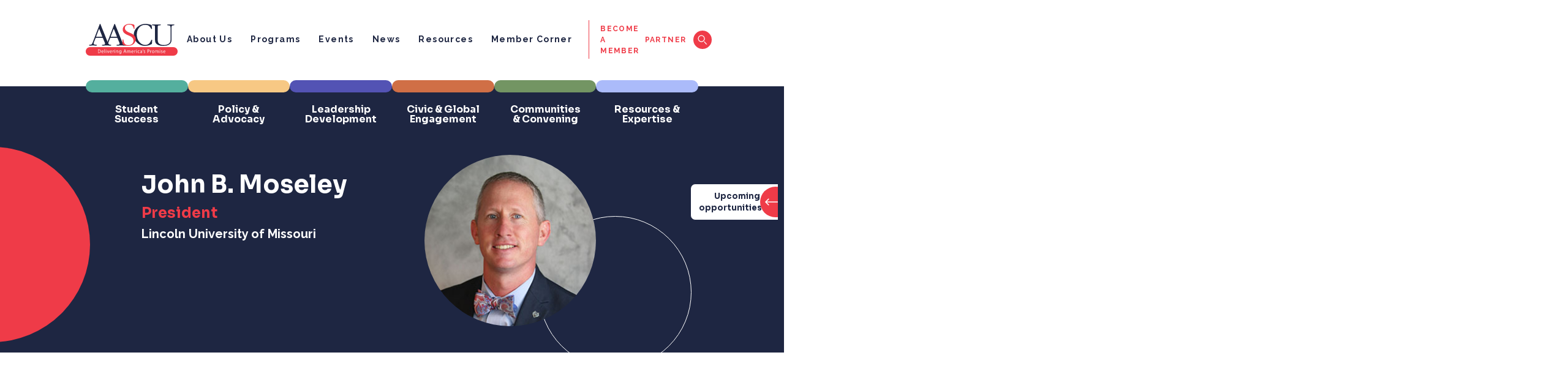

--- FILE ---
content_type: text/html; charset=UTF-8
request_url: https://aascu.org/people/john-b-moseley/
body_size: 15337
content:
<!doctype html>
<html lang="en-US">
  <head>
    <meta charset="utf-8">
    <meta name="viewport" content="width=device-width, initial-scale=1">
    <meta name='robots' content='index, follow, max-image-preview:large, max-snippet:-1, max-video-preview:-1' />

	<!-- This site is optimized with the Yoast SEO Premium plugin v26.8 (Yoast SEO v26.8) - https://yoast.com/product/yoast-seo-premium-wordpress/ -->
	<title>John B. Moseley - AASCU</title>
	<link rel="canonical" href="https://aascu.org/people/john-b-moseley/" />
	<meta property="og:locale" content="en_US" />
	<meta property="og:type" content="article" />
	<meta property="og:title" content="John B. Moseley - AASCU" />
	<meta property="og:description" content="John B. Moseley John B. Moseley President Lincoln University of Missouri" />
	<meta property="og:url" content="https://aascu.org/people/john-b-moseley/" />
	<meta property="og:site_name" content="AASCU" />
	<meta property="article:publisher" content="https://www.facebook.com/aascu/" />
	<meta property="article:modified_time" content="2023-04-26T18:49:30+00:00" />
	<meta name="twitter:card" content="summary_large_image" />
	<meta name="twitter:site" content="@AASCU" />
	<script type="application/ld+json" class="yoast-schema-graph">{"@context":"https://schema.org","@graph":[{"@type":"WebPage","@id":"https://aascu.org/people/john-b-moseley/","url":"https://aascu.org/people/john-b-moseley/","name":"John B. Moseley - AASCU","isPartOf":{"@id":"https://aascu.org/#website"},"datePublished":"2023-04-07T20:25:37+00:00","dateModified":"2023-04-26T18:49:30+00:00","inLanguage":"en-US","potentialAction":[{"@type":"ReadAction","target":["https://aascu.org/people/john-b-moseley/"]}]},{"@type":"WebSite","@id":"https://aascu.org/#website","url":"https://aascu.org/","name":"AASCU","description":"Delivering America&#039;s Promise","publisher":{"@id":"https://aascu.org/#organization"},"potentialAction":[{"@type":"SearchAction","target":{"@type":"EntryPoint","urlTemplate":"https://aascu.org/?s={search_term_string}"},"query-input":{"@type":"PropertyValueSpecification","valueRequired":true,"valueName":"search_term_string"}}],"inLanguage":"en-US"},{"@type":"Organization","@id":"https://aascu.org/#organization","name":"AASCU","url":"https://aascu.org/","logo":{"@type":"ImageObject","inLanguage":"en-US","@id":"https://aascu.org/#/schema/logo/image/","url":"https://aascu.org/wp-content/uploads/2022/12/aascu-logo.svg","contentUrl":"https://aascu.org/wp-content/uploads/2022/12/aascu-logo.svg","width":180,"height":37,"caption":"AASCU"},"image":{"@id":"https://aascu.org/#/schema/logo/image/"},"sameAs":["https://www.facebook.com/aascu/","https://x.com/AASCU","https://www.linkedin.com/company/aascu/","https://www.youtube.com/@aascu","https://medium.com/@AASCU"]}]}</script>
	<!-- / Yoast SEO Premium plugin. -->


<link rel="alternate" title="oEmbed (JSON)" type="application/json+oembed" href="https://aascu.org/wp-json/oembed/1.0/embed?url=https%3A%2F%2Faascu.org%2Fpeople%2Fjohn-b-moseley%2F" />
<link rel="alternate" title="oEmbed (XML)" type="text/xml+oembed" href="https://aascu.org/wp-json/oembed/1.0/embed?url=https%3A%2F%2Faascu.org%2Fpeople%2Fjohn-b-moseley%2F&#038;format=xml" />
<style id='wp-img-auto-sizes-contain-inline-css'>
img:is([sizes=auto i],[sizes^="auto," i]){contain-intrinsic-size:3000px 1500px}
/*# sourceURL=wp-img-auto-sizes-contain-inline-css */
</style>
<link rel="stylesheet"href="https://aascu.org/wp-content/plugins/complianz-gdpr/assets/css/cookieblocker.min.css?ver=1765985584" media="all">
<link rel="stylesheet"href="https://aascu.org/wp-content/plugins/miniorange-oauth-oidc-single-sign-on/resources/css/style_login_widget.css?ver=6.9" media="all">
<link rel="stylesheet"href="https://aascu.org/wp-content/themes/fr-starter-theme-2022/public/css/app.d1b274.css" media="all">
<link rel='shortlink' href='https://aascu.org/?p=13401' />
<link rel="icon" href="https://aascu.org/wp-content/uploads/2023/02/cropped-image-9-32x32.png" sizes="32x32" />
<link rel="icon" href="https://aascu.org/wp-content/uploads/2023/02/cropped-image-9-192x192.png" sizes="192x192" />
<link rel="apple-touch-icon" href="https://aascu.org/wp-content/uploads/2023/02/cropped-image-9-180x180.png" />
<meta name="msapplication-TileImage" content="https://aascu.org/wp-content/uploads/2023/02/cropped-image-9-270x270.png" />
<!-- Google tag (gtag.js) -->
<script async src="https://www.googletagmanager.com/gtag/js?id=G-XFJYFWP28P"></script>
<script>
  window.dataLayer = window.dataLayer || [];
  function gtag(){dataLayer.push(arguments);}
  gtag('js', new Date());

  gtag('config', 'G-XFJYFWP28P');
</script>		<style id="wp-custom-css">
			@media only screen and (max-width: 800px) {
.hero.fr-hero .circle-decoration-container{
	overflow:hidden;
}	
}

.grecaptcha-badge {
    display: none !important;
}

body.search .general-search-result-card .card-inner .wysiwyg-content + img{
    max-width:250px;
    height:auto;
    border-radius:8px;
    margin-top:10px;
}

form.post-password-form {
    padding-top: 50px;
    padding-bottom: 50px;
    max-width: 1000px;
    margin-left: auto;
    margin-right: auto;
}

.video {
  aspect-ratio: 16 / 9;
  width: 100%;
}		</style>
		  <style id='global-styles-inline-css'>
:root{--wp--preset--aspect-ratio--square: 1;--wp--preset--aspect-ratio--4-3: 4/3;--wp--preset--aspect-ratio--3-4: 3/4;--wp--preset--aspect-ratio--3-2: 3/2;--wp--preset--aspect-ratio--2-3: 2/3;--wp--preset--aspect-ratio--16-9: 16/9;--wp--preset--aspect-ratio--9-16: 9/16;--wp--preset--color--black: #000000;--wp--preset--color--cyan-bluish-gray: #abb8c3;--wp--preset--color--white: #ffffff;--wp--preset--color--pale-pink: #f78da7;--wp--preset--color--vivid-red: #cf2e2e;--wp--preset--color--luminous-vivid-orange: #ff6900;--wp--preset--color--luminous-vivid-amber: #fcb900;--wp--preset--color--light-green-cyan: #7bdcb5;--wp--preset--color--vivid-green-cyan: #00d084;--wp--preset--color--pale-cyan-blue: #8ed1fc;--wp--preset--color--vivid-cyan-blue: #0693e3;--wp--preset--color--vivid-purple: #9b51e0;--wp--preset--color--primary: #525ddc;--wp--preset--gradient--vivid-cyan-blue-to-vivid-purple: linear-gradient(135deg,rgb(6,147,227) 0%,rgb(155,81,224) 100%);--wp--preset--gradient--light-green-cyan-to-vivid-green-cyan: linear-gradient(135deg,rgb(122,220,180) 0%,rgb(0,208,130) 100%);--wp--preset--gradient--luminous-vivid-amber-to-luminous-vivid-orange: linear-gradient(135deg,rgb(252,185,0) 0%,rgb(255,105,0) 100%);--wp--preset--gradient--luminous-vivid-orange-to-vivid-red: linear-gradient(135deg,rgb(255,105,0) 0%,rgb(207,46,46) 100%);--wp--preset--gradient--very-light-gray-to-cyan-bluish-gray: linear-gradient(135deg,rgb(238,238,238) 0%,rgb(169,184,195) 100%);--wp--preset--gradient--cool-to-warm-spectrum: linear-gradient(135deg,rgb(74,234,220) 0%,rgb(151,120,209) 20%,rgb(207,42,186) 40%,rgb(238,44,130) 60%,rgb(251,105,98) 80%,rgb(254,248,76) 100%);--wp--preset--gradient--blush-light-purple: linear-gradient(135deg,rgb(255,206,236) 0%,rgb(152,150,240) 100%);--wp--preset--gradient--blush-bordeaux: linear-gradient(135deg,rgb(254,205,165) 0%,rgb(254,45,45) 50%,rgb(107,0,62) 100%);--wp--preset--gradient--luminous-dusk: linear-gradient(135deg,rgb(255,203,112) 0%,rgb(199,81,192) 50%,rgb(65,88,208) 100%);--wp--preset--gradient--pale-ocean: linear-gradient(135deg,rgb(255,245,203) 0%,rgb(182,227,212) 50%,rgb(51,167,181) 100%);--wp--preset--gradient--electric-grass: linear-gradient(135deg,rgb(202,248,128) 0%,rgb(113,206,126) 100%);--wp--preset--gradient--midnight: linear-gradient(135deg,rgb(2,3,129) 0%,rgb(40,116,252) 100%);--wp--preset--font-size--small: 13px;--wp--preset--font-size--medium: 20px;--wp--preset--font-size--large: 36px;--wp--preset--font-size--x-large: 42px;--wp--preset--spacing--20: 0.44rem;--wp--preset--spacing--30: 0.67rem;--wp--preset--spacing--40: 1rem;--wp--preset--spacing--50: 1.5rem;--wp--preset--spacing--60: 2.25rem;--wp--preset--spacing--70: 3.38rem;--wp--preset--spacing--80: 5.06rem;--wp--preset--shadow--natural: 6px 6px 9px rgba(0, 0, 0, 0.2);--wp--preset--shadow--deep: 12px 12px 50px rgba(0, 0, 0, 0.4);--wp--preset--shadow--sharp: 6px 6px 0px rgba(0, 0, 0, 0.2);--wp--preset--shadow--outlined: 6px 6px 0px -3px rgb(255, 255, 255), 6px 6px rgb(0, 0, 0);--wp--preset--shadow--crisp: 6px 6px 0px rgb(0, 0, 0);}:where(body) { margin: 0; }.wp-site-blocks > .alignleft { float: left; margin-right: 2em; }.wp-site-blocks > .alignright { float: right; margin-left: 2em; }.wp-site-blocks > .aligncenter { justify-content: center; margin-left: auto; margin-right: auto; }:where(.is-layout-flex){gap: 0.5em;}:where(.is-layout-grid){gap: 0.5em;}.is-layout-flow > .alignleft{float: left;margin-inline-start: 0;margin-inline-end: 2em;}.is-layout-flow > .alignright{float: right;margin-inline-start: 2em;margin-inline-end: 0;}.is-layout-flow > .aligncenter{margin-left: auto !important;margin-right: auto !important;}.is-layout-constrained > .alignleft{float: left;margin-inline-start: 0;margin-inline-end: 2em;}.is-layout-constrained > .alignright{float: right;margin-inline-start: 2em;margin-inline-end: 0;}.is-layout-constrained > .aligncenter{margin-left: auto !important;margin-right: auto !important;}.is-layout-constrained > :where(:not(.alignleft):not(.alignright):not(.alignfull)){margin-left: auto !important;margin-right: auto !important;}body .is-layout-flex{display: flex;}.is-layout-flex{flex-wrap: wrap;align-items: center;}.is-layout-flex > :is(*, div){margin: 0;}body .is-layout-grid{display: grid;}.is-layout-grid > :is(*, div){margin: 0;}body{padding-top: 0px;padding-right: 0px;padding-bottom: 0px;padding-left: 0px;}a:where(:not(.wp-element-button)){text-decoration: underline;}:root :where(.wp-element-button, .wp-block-button__link){background-color: #32373c;border-width: 0;color: #fff;font-family: inherit;font-size: inherit;font-style: inherit;font-weight: inherit;letter-spacing: inherit;line-height: inherit;padding-top: calc(0.667em + 2px);padding-right: calc(1.333em + 2px);padding-bottom: calc(0.667em + 2px);padding-left: calc(1.333em + 2px);text-decoration: none;text-transform: inherit;}.has-black-color{color: var(--wp--preset--color--black) !important;}.has-cyan-bluish-gray-color{color: var(--wp--preset--color--cyan-bluish-gray) !important;}.has-white-color{color: var(--wp--preset--color--white) !important;}.has-pale-pink-color{color: var(--wp--preset--color--pale-pink) !important;}.has-vivid-red-color{color: var(--wp--preset--color--vivid-red) !important;}.has-luminous-vivid-orange-color{color: var(--wp--preset--color--luminous-vivid-orange) !important;}.has-luminous-vivid-amber-color{color: var(--wp--preset--color--luminous-vivid-amber) !important;}.has-light-green-cyan-color{color: var(--wp--preset--color--light-green-cyan) !important;}.has-vivid-green-cyan-color{color: var(--wp--preset--color--vivid-green-cyan) !important;}.has-pale-cyan-blue-color{color: var(--wp--preset--color--pale-cyan-blue) !important;}.has-vivid-cyan-blue-color{color: var(--wp--preset--color--vivid-cyan-blue) !important;}.has-vivid-purple-color{color: var(--wp--preset--color--vivid-purple) !important;}.has-primary-color{color: var(--wp--preset--color--primary) !important;}.has-black-background-color{background-color: var(--wp--preset--color--black) !important;}.has-cyan-bluish-gray-background-color{background-color: var(--wp--preset--color--cyan-bluish-gray) !important;}.has-white-background-color{background-color: var(--wp--preset--color--white) !important;}.has-pale-pink-background-color{background-color: var(--wp--preset--color--pale-pink) !important;}.has-vivid-red-background-color{background-color: var(--wp--preset--color--vivid-red) !important;}.has-luminous-vivid-orange-background-color{background-color: var(--wp--preset--color--luminous-vivid-orange) !important;}.has-luminous-vivid-amber-background-color{background-color: var(--wp--preset--color--luminous-vivid-amber) !important;}.has-light-green-cyan-background-color{background-color: var(--wp--preset--color--light-green-cyan) !important;}.has-vivid-green-cyan-background-color{background-color: var(--wp--preset--color--vivid-green-cyan) !important;}.has-pale-cyan-blue-background-color{background-color: var(--wp--preset--color--pale-cyan-blue) !important;}.has-vivid-cyan-blue-background-color{background-color: var(--wp--preset--color--vivid-cyan-blue) !important;}.has-vivid-purple-background-color{background-color: var(--wp--preset--color--vivid-purple) !important;}.has-primary-background-color{background-color: var(--wp--preset--color--primary) !important;}.has-black-border-color{border-color: var(--wp--preset--color--black) !important;}.has-cyan-bluish-gray-border-color{border-color: var(--wp--preset--color--cyan-bluish-gray) !important;}.has-white-border-color{border-color: var(--wp--preset--color--white) !important;}.has-pale-pink-border-color{border-color: var(--wp--preset--color--pale-pink) !important;}.has-vivid-red-border-color{border-color: var(--wp--preset--color--vivid-red) !important;}.has-luminous-vivid-orange-border-color{border-color: var(--wp--preset--color--luminous-vivid-orange) !important;}.has-luminous-vivid-amber-border-color{border-color: var(--wp--preset--color--luminous-vivid-amber) !important;}.has-light-green-cyan-border-color{border-color: var(--wp--preset--color--light-green-cyan) !important;}.has-vivid-green-cyan-border-color{border-color: var(--wp--preset--color--vivid-green-cyan) !important;}.has-pale-cyan-blue-border-color{border-color: var(--wp--preset--color--pale-cyan-blue) !important;}.has-vivid-cyan-blue-border-color{border-color: var(--wp--preset--color--vivid-cyan-blue) !important;}.has-vivid-purple-border-color{border-color: var(--wp--preset--color--vivid-purple) !important;}.has-primary-border-color{border-color: var(--wp--preset--color--primary) !important;}.has-vivid-cyan-blue-to-vivid-purple-gradient-background{background: var(--wp--preset--gradient--vivid-cyan-blue-to-vivid-purple) !important;}.has-light-green-cyan-to-vivid-green-cyan-gradient-background{background: var(--wp--preset--gradient--light-green-cyan-to-vivid-green-cyan) !important;}.has-luminous-vivid-amber-to-luminous-vivid-orange-gradient-background{background: var(--wp--preset--gradient--luminous-vivid-amber-to-luminous-vivid-orange) !important;}.has-luminous-vivid-orange-to-vivid-red-gradient-background{background: var(--wp--preset--gradient--luminous-vivid-orange-to-vivid-red) !important;}.has-very-light-gray-to-cyan-bluish-gray-gradient-background{background: var(--wp--preset--gradient--very-light-gray-to-cyan-bluish-gray) !important;}.has-cool-to-warm-spectrum-gradient-background{background: var(--wp--preset--gradient--cool-to-warm-spectrum) !important;}.has-blush-light-purple-gradient-background{background: var(--wp--preset--gradient--blush-light-purple) !important;}.has-blush-bordeaux-gradient-background{background: var(--wp--preset--gradient--blush-bordeaux) !important;}.has-luminous-dusk-gradient-background{background: var(--wp--preset--gradient--luminous-dusk) !important;}.has-pale-ocean-gradient-background{background: var(--wp--preset--gradient--pale-ocean) !important;}.has-electric-grass-gradient-background{background: var(--wp--preset--gradient--electric-grass) !important;}.has-midnight-gradient-background{background: var(--wp--preset--gradient--midnight) !important;}.has-small-font-size{font-size: var(--wp--preset--font-size--small) !important;}.has-medium-font-size{font-size: var(--wp--preset--font-size--medium) !important;}.has-large-font-size{font-size: var(--wp--preset--font-size--large) !important;}.has-x-large-font-size{font-size: var(--wp--preset--font-size--x-large) !important;}
/*# sourceURL=global-styles-inline-css */
</style>
<link rel="stylesheet"href="https://aascu.org/wp-content/plugins/miniorange-oauth-oidc-single-sign-on/resources/css/bootstrap-social.css" media="">
<link rel="stylesheet"href="https://aascu.org/wp-content/plugins/miniorange-oauth-oidc-single-sign-on/resources/css/bootstrap.min-preview.css" media="">
<link rel="stylesheet"href="https://aascu.org/wp-content/plugins/miniorange-oauth-oidc-single-sign-on/resources/css/font-awesome.min.css?ver=38.5.8" media="">
<link rel="stylesheet"href="https://aascu.org/wp-content/plugins/miniorange-oauth-oidc-single-sign-on/classes/Free/Customization/Customization.css?ver=38.5.8" media="">
</head>

  <body class="wp-singular people-template-default single single-people postid-13401 wp-embed-responsive wp-theme-fr-starter-theme-2022 john-b-moseley">
    <!-- Google Tag Manager -->
<script>(function(w,d,s,l,i){w[l]=w[l]||[];w[l].push({'gtm.start':
new Date().getTime(),event:'gtm.js'});var f=d.getElementsByTagName(s)[0],
j=d.createElement(s),dl=l!='dataLayer'?'&l='+l:'';j.async=true;j.src=
'https://www.googletagmanager.com/gtm.js?id='+i+dl;f.parentNode.insertBefore(j,f);
})(window,document,'script','dataLayer','GTM-PBG8HK9H');</script>
<!-- End Google Tag Manager -->
<!-- Google Tag Manager (noscript) -->
<noscript><iframe src="https://www.googletagmanager.com/ns.html?id=GTM-PBG8HK9H"
height="0" width="0" style="display:none;visibility:hidden"></iframe></noscript>
<!-- End Google Tag Manager (noscript) -->        <div id="app">
      <header class="banner fr-header">
	<div class="upcoming-opportunities-container requires-splidejs">
    <div class="upcoming-opportunities-overlay"></div>
    <div class="upcoming-opportunities-side-label"><span class="label">Upcoming opportunities</span><span class="arrow"><svg width="22" height="12" viewBox="0 0 22 12" fill="none" xmlns="http://www.w3.org/2000/svg">
<path d="M1 5.25C0.585786 5.25 0.25 5.58579 0.25 6C0.25 6.41421 0.585786 6.75 1 6.75L1 5.25ZM21.5303 6.53033C21.8232 6.23744 21.8232 5.76256 21.5303 5.46967L16.7574 0.696699C16.4645 0.403806 15.9896 0.403806 15.6967 0.696699C15.4038 0.989593 15.4038 1.46447 15.6967 1.75736L19.9393 6L15.6967 10.2426C15.4038 10.5355 15.4038 11.0104 15.6967 11.3033C15.9896 11.5962 16.4645 11.5962 16.7574 11.3033L21.5303 6.53033ZM1 6.75L21 6.75V5.25L1 5.25L1 6.75Z" fill="white"/>
</svg></span></div>
    <section class="upcoming-opportunities-slide-panel">
        <div class="inner-container">
            <div class="side-label-hover"><span>Upcoming opportunities</span><span><svg width="22" height="12" viewBox="0 0 22 12" fill="none" xmlns="http://www.w3.org/2000/svg">
<path d="M1 5.25C0.585786 5.25 0.25 5.58579 0.25 6C0.25 6.41421 0.585786 6.75 1 6.75L1 5.25ZM21.5303 6.53033C21.8232 6.23744 21.8232 5.76256 21.5303 5.46967L16.7574 0.696699C16.4645 0.403806 15.9896 0.403806 15.6967 0.696699C15.4038 0.989593 15.4038 1.46447 15.6967 1.75736L19.9393 6L15.6967 10.2426C15.4038 10.5355 15.4038 11.0104 15.6967 11.3033C15.9896 11.5962 16.4645 11.5962 16.7574 11.3033L21.5303 6.53033ZM1 6.75L21 6.75V5.25L1 5.25L1 6.75Z" fill="white"/>
</svg></span></div>
                            <h4 class="section-label">Events</h4>
                <div class="event-cards  ">
    
                
             
                <div class="fr-card  column-3 type-event   condensed"
			role="link" onclick="window.open('https://aascu.org/events/aascu-washington-policy-update-february-2026/', '_self');"
	>

	<div class="card-inner" >
						<div class="title-wrapper not--truncated"  title="AASCU Washington Policy Update &amp;#8211; February 2026">
						<div fr-truncate-lines>AASCU Washington Policy Update &#8211; February 2026</div>
						
		</div>
											<p class="date">Feb. 4<span class="year">, 2026</span></p>
							<div class="desc">
				<p>12:00PM-1:00PM ET</p>
			</div>
							<p class="highlight-text">Webinar</p>
									<div class="sep"></div>
				<div class="program-tags-container"><a href="https://aascu.org/events/?program_tax=policy-advocacy" style="color:#1e2642;background-color:#f7c884;" class="badge program-badge">Policy &amp; Advocacy</a></div>
									<a target="" href="https://aascu.org/events/aascu-washington-policy-update-february-2026/" class="cta-button  secondary">Register today. <b></b></a>								</div>
</div>
             
                <div class="fr-card  column-3 type-event   condensed"
			role="link" onclick="window.open('https://aascu.org/events/spouse-partner-virtual-meetup-february-2026/', '_self');"
	>

	<div class="card-inner" >
						<div class="title-wrapper not--truncated"  title="Spouse/Partner Virtual Meetup &amp;#8211; February 2026">
						<div fr-truncate-lines>Spouse/Partner Virtual Meetup &#8211; February 2026</div>
						
		</div>
											<p class="date">Feb. 11<span class="year">, 2026</span></p>
							<div class="desc">
				<p>3:30PM-5:00PM ET</p>
			</div>
							<p class="highlight-text">Webinar</p>
									<div class="sep"></div>
				<div class="program-tags-container"><a href="https://aascu.org/events/?program_tax=leadership-development" style="color:#ffffff;background-color:#5353b4;" class="badge program-badge">Leadership Development</a></div>
									<a target="" href="https://aascu.org/events/spouse-partner-virtual-meetup-february-2026/" class="cta-button  secondary">Register now. <b></b></a>								</div>
</div>
             
                <div class="fr-card  column-3 type-event has-image  condensed"
			role="link" onclick="window.open('https://aascu.org/events/symposium-for-provosts-on-artificial-intelligence/', '_self');"
	>

	<div class="card-inner" >
						<div class="title-wrapper not--truncated"  title="Symposium for Provosts on Artificial Intelligence">
						<div fr-truncate-lines>Symposium for Provosts on Artificial Intelligence</div>
						
		</div>
											<p class="date">Mar. 3-4<span class="year">, 2026</span></p>
							<div class="desc">
				<p>Washington, DC</p>
			</div>
							<p class="highlight-text">Symposium</p>
									<div class="sep"></div>
				<div class="program-tags-container"><a href="https://aascu.org/events/?program_tax=communities-convening" style="color:#ffffff;background-color:#739563;" class="badge program-badge">Communities &amp; Convening</a></div>
									<a target="" href="https://aascu.org/events/symposium-for-provosts-on-artificial-intelligence/" class="cta-button  secondary">Register today. <b></b></a>								</div>
</div>
                        </div>                <div class="event-cards event-cards-slider splide mobile-view">
    
    <div class="splide__track"><div class="splide__list">            
             
                <div class="fr-card splide__slide column-3 type-event   condensed"
			role="link" onclick="window.open('https://aascu.org/events/aascu-washington-policy-update-february-2026/', '_self');"
	>

	<div class="card-inner" >
						<div class="title-wrapper not--truncated"  title="AASCU Washington Policy Update &amp;#8211; February 2026">
						<div fr-truncate-lines>AASCU Washington Policy Update &#8211; February 2026</div>
						
		</div>
											<p class="date">Feb. 4<span class="year">, 2026</span></p>
							<div class="desc">
				<p>12:00PM-1:00PM ET</p>
			</div>
							<p class="highlight-text">Webinar</p>
									<div class="sep"></div>
				<div class="program-tags-container"><a href="https://aascu.org/events/?program_tax=policy-advocacy" style="color:#1e2642;background-color:#f7c884;" class="badge program-badge">Policy &amp; Advocacy</a></div>
									<a target="" href="https://aascu.org/events/aascu-washington-policy-update-february-2026/" class="cta-button  secondary">Register today. <b></b></a>								</div>
</div>
             
                <div class="fr-card splide__slide column-3 type-event   condensed"
			role="link" onclick="window.open('https://aascu.org/events/spouse-partner-virtual-meetup-february-2026/', '_self');"
	>

	<div class="card-inner" >
						<div class="title-wrapper not--truncated"  title="Spouse/Partner Virtual Meetup &amp;#8211; February 2026">
						<div fr-truncate-lines>Spouse/Partner Virtual Meetup &#8211; February 2026</div>
						
		</div>
											<p class="date">Feb. 11<span class="year">, 2026</span></p>
							<div class="desc">
				<p>3:30PM-5:00PM ET</p>
			</div>
							<p class="highlight-text">Webinar</p>
									<div class="sep"></div>
				<div class="program-tags-container"><a href="https://aascu.org/events/?program_tax=leadership-development" style="color:#ffffff;background-color:#5353b4;" class="badge program-badge">Leadership Development</a></div>
									<a target="" href="https://aascu.org/events/spouse-partner-virtual-meetup-february-2026/" class="cta-button  secondary">Register now. <b></b></a>								</div>
</div>
             
                <div class="fr-card splide__slide column-3 type-event has-image  condensed"
			role="link" onclick="window.open('https://aascu.org/events/symposium-for-provosts-on-artificial-intelligence/', '_self');"
	>

	<div class="card-inner" >
						<div class="title-wrapper not--truncated"  title="Symposium for Provosts on Artificial Intelligence">
						<div fr-truncate-lines>Symposium for Provosts on Artificial Intelligence</div>
						
		</div>
											<p class="date">Mar. 3-4<span class="year">, 2026</span></p>
							<div class="desc">
				<p>Washington, DC</p>
			</div>
							<p class="highlight-text">Symposium</p>
									<div class="sep"></div>
				<div class="program-tags-container"><a href="https://aascu.org/events/?program_tax=communities-convening" style="color:#ffffff;background-color:#739563;" class="badge program-badge">Communities &amp; Convening</a></div>
									<a target="" href="https://aascu.org/events/symposium-for-provosts-on-artificial-intelligence/" class="cta-button  secondary">Register today. <b></b></a>								</div>
</div>
                                </div>
    </div>
    <div class="arrows-container">
        <div class="splide__arrows arrow--left-side">
            <button class="splide__arrow splide__arrow--prev">
                <div class="badge badge-dark-blue"></div>
            </button>
        </div>
        <div class="splide__arrows arrow--right-side">
            <button class="splide__arrow splide__arrow--next">
                <div class="badge badge-dark-blue"></div>
            </button>
        </div>
    </div>
    </div>                                    <div class="d-flex flex-row-reverse red-container up-opp-cta-container">
                        <a target="" href="https://aascu.org/events/?event_time_type=upcoming" class="cta-button tertiary">See all<b></b></a>
                    </div>
                                <hr class="event-card-spacer">
                                        <h4 class="section-label">Program Registration &amp; Application</h4>
                <div class="event-cards  ">
    
                
             
                <a href="https://aascu.org/civic-global-engagement/american-democracy-project/stewardship-of-public-lands/" target="_self" class="fr-card  column-2 type-event condensed-small">
	<div class="card-inner">
		<div class="date-container">
			<p class="date">
				<span>Sep. 30 - Jan. 26<span class="year">, 2026</span></span>
			</p>
		</div>
		<div class="info-wrapper">
			<div class="title-wrapper not--truncated" title="Stewardship of Public Lands">
				<div fr-truncate-lines="2">Stewardship of Public Lands</div>
			</div>
					</div>
	</div>
</a>             
                <a href="https://aascu.org/leadership-development/emerging-leaders-program/" target="_self" class="fr-card  column-2 type-event condensed-small">
	<div class="card-inner">
		<div class="date-container">
			<p class="date">
				<span>Oct. 28 - Feb. 9<span class="year">, 2026</span></span>
			</p>
		</div>
		<div class="info-wrapper">
			<div class="title-wrapper not--truncated" title="Emerging Leaders Program">
				<div fr-truncate-lines="2">Emerging Leaders Program</div>
			</div>
					</div>
	</div>
</a>             
                <a href="https://aascu.org/leadership-development/millennium-leadership-initiative/" target="_self" class="fr-card  column-2 type-event condensed-small">
	<div class="card-inner">
		<div class="date-container">
			<p class="date">
				<span>Oct. 28 - Feb. 9<span class="year">, 2026</span></span>
			</p>
		</div>
		<div class="info-wrapper">
			<div class="title-wrapper not--truncated" title="Millennium Leadership Initiative">
				<div fr-truncate-lines="2">Millennium Leadership Initiative</div>
			</div>
					</div>
	</div>
</a>             
                <a href="https://aascu.org/leadership-development/becoming-a-provost-academy/" target="_self" class="fr-card  column-2 type-event condensed-small">
	<div class="card-inner">
		<div class="date-container">
			<p class="date">
				<span>Oct. 28 - Feb. 9<span class="year">, 2026</span></span>
			</p>
		</div>
		<div class="info-wrapper">
			<div class="title-wrapper not--truncated" title="Becoming a Provost Academy">
				<div fr-truncate-lines="2">Becoming a Provost Academy</div>
			</div>
					</div>
	</div>
</a>             
                <a href="https://aascu.org/leadership-development/executive-leadership-academy/" target="_self" class="fr-card  column-2 type-event condensed-small">
	<div class="card-inner">
		<div class="date-container">
			<p class="date">
				<span>Oct. 28 - Feb. 9<span class="year">, 2026</span></span>
			</p>
		</div>
		<div class="info-wrapper">
			<div class="title-wrapper not--truncated" title="Executive Leadership Academy">
				<div fr-truncate-lines="2">Executive Leadership Academy</div>
			</div>
					</div>
	</div>
</a>             
                <a href="https://aascu.org/awards-recognition/distinguished-alumnus-award/" target="_self" class="fr-card  column-2 type-event condensed-small">
	<div class="card-inner">
		<div class="date-container">
			<p class="date">
				<span>Jan. 21-Mar. 6<span class="year">, 2026</span></span>
			</p>
		</div>
		<div class="info-wrapper">
			<div class="title-wrapper not--truncated" title="Distinguished Alumnus Award">
				<div fr-truncate-lines="2">Distinguished Alumnus Award</div>
			</div>
					</div>
	</div>
</a>                        </div>                <div class="event-cards event-cards-slider splide mobile-view">
    
    <div class="splide__track"><div class="splide__list">            
             
                <a href="https://aascu.org/civic-global-engagement/american-democracy-project/stewardship-of-public-lands/" target="_self" class="fr-card splide__slide column-2 type-event condensed-small">
	<div class="card-inner">
		<div class="date-container">
			<p class="date">
				<span>Sep. 30 - Jan. 26<span class="year">, 2026</span></span>
			</p>
		</div>
		<div class="info-wrapper">
			<div class="title-wrapper not--truncated" title="Stewardship of Public Lands">
				<div fr-truncate-lines="2">Stewardship of Public Lands</div>
			</div>
					</div>
	</div>
</a>             
                <a href="https://aascu.org/leadership-development/emerging-leaders-program/" target="_self" class="fr-card splide__slide column-2 type-event condensed-small">
	<div class="card-inner">
		<div class="date-container">
			<p class="date">
				<span>Oct. 28 - Feb. 9<span class="year">, 2026</span></span>
			</p>
		</div>
		<div class="info-wrapper">
			<div class="title-wrapper not--truncated" title="Emerging Leaders Program">
				<div fr-truncate-lines="2">Emerging Leaders Program</div>
			</div>
					</div>
	</div>
</a>             
                <a href="https://aascu.org/leadership-development/millennium-leadership-initiative/" target="_self" class="fr-card splide__slide column-2 type-event condensed-small">
	<div class="card-inner">
		<div class="date-container">
			<p class="date">
				<span>Oct. 28 - Feb. 9<span class="year">, 2026</span></span>
			</p>
		</div>
		<div class="info-wrapper">
			<div class="title-wrapper not--truncated" title="Millennium Leadership Initiative">
				<div fr-truncate-lines="2">Millennium Leadership Initiative</div>
			</div>
					</div>
	</div>
</a>             
                <a href="https://aascu.org/leadership-development/becoming-a-provost-academy/" target="_self" class="fr-card splide__slide column-2 type-event condensed-small">
	<div class="card-inner">
		<div class="date-container">
			<p class="date">
				<span>Oct. 28 - Feb. 9<span class="year">, 2026</span></span>
			</p>
		</div>
		<div class="info-wrapper">
			<div class="title-wrapper not--truncated" title="Becoming a Provost Academy">
				<div fr-truncate-lines="2">Becoming a Provost Academy</div>
			</div>
					</div>
	</div>
</a>             
                <a href="https://aascu.org/leadership-development/executive-leadership-academy/" target="_self" class="fr-card splide__slide column-2 type-event condensed-small">
	<div class="card-inner">
		<div class="date-container">
			<p class="date">
				<span>Oct. 28 - Feb. 9<span class="year">, 2026</span></span>
			</p>
		</div>
		<div class="info-wrapper">
			<div class="title-wrapper not--truncated" title="Executive Leadership Academy">
				<div fr-truncate-lines="2">Executive Leadership Academy</div>
			</div>
					</div>
	</div>
</a>             
                <a href="https://aascu.org/awards-recognition/distinguished-alumnus-award/" target="_self" class="fr-card splide__slide column-2 type-event condensed-small">
	<div class="card-inner">
		<div class="date-container">
			<p class="date">
				<span>Jan. 21-Mar. 6<span class="year">, 2026</span></span>
			</p>
		</div>
		<div class="info-wrapper">
			<div class="title-wrapper not--truncated" title="Distinguished Alumnus Award">
				<div fr-truncate-lines="2">Distinguished Alumnus Award</div>
			</div>
					</div>
	</div>
</a>                                </div>
    </div>
    <div class="arrows-container">
        <div class="splide__arrows arrow--left-side">
            <button class="splide__arrow splide__arrow--prev">
                <div class="badge badge-dark-blue"></div>
            </button>
        </div>
        <div class="splide__arrows arrow--right-side">
            <button class="splide__arrow splide__arrow--next">
                <div class="badge badge-dark-blue"></div>
            </button>
        </div>
    </div>
    </div>                                <hr class="event-card-spacer">
                                </div>
    </section>
</div>	<nav class="navbar navbar-expand-lg">
		<div class="container">
			<a class="brand" href="https://aascu.org/">
									<img class="header-logo" src="https://aascu.org/wp-content/uploads/2023/02/Tagline-Logo-Color-1.svg" alt="" loading="lazy">
							</a>
			<button class="navbar-toggler" type="button" data-bs-toggle="collapse" data-bs-target="#headerMenuContent" aria-controls="headerMenuContent" aria-expanded="false" aria-label="Toggle navigation">
				<span class="navbar-toggler-icon">
					<svg width="21" height="14" viewBox="0 0 21 14" fill="none" xmlns="http://www.w3.org/2000/svg">
<rect x="0.0605469" width="20" height="1.5" rx="0.75" fill="white"/>
<rect y="6.14746" width="20" height="1.5" rx="0.75" fill="white"/>
<rect x="0.458984" y="12.1475" width="20" height="1.5" rx="0.75" fill="white"/>
</svg>					<svg width="20" height="20" viewBox="0 0 20 20" fill="none" xmlns="http://www.w3.org/2000/svg">
<rect x="2" y="14.1426" width="20" height="1.5" rx="0.75" transform="rotate(-45 2 14.1426)" fill="white"/>
<rect x="3" y="0.142578" width="20" height="1.5" rx="0.75" transform="rotate(45 3 0.142578)" fill="white"/>
<rect y="18.3457" width="20" height="1.5" rx="0.75" fill="white"/>
</svg>				</span>
			</button>
			<div class="collapse navbar-collapse" id="headerMenuContent">
				<div class="hide-on-desktop">
					<ul class="secondary-nav-items-ul">
													<li>
								<div class="secondary-nav-dropdown-item" data-item-id="sec-nav-6976f3d454022">
    <a href="https://aascu.org/student-success/">
        <div class="wysiwyg-content">
            <div class="title">
                Student Success
            </div>
            <div class="desc">
                <p>Prepare graduates from every background for life in a dynamic economy and global society.</p>

            </div>
            <span class="arrow-cont">
                <svg width="35" height="12" viewBox="0 0 35 12" fill="none" xmlns="http://www.w3.org/2000/svg">
<path d="M1.44226 5.25C1.02805 5.25 0.692261 5.58579 0.692261 6C0.692261 6.41421 1.02805 6.75 1.44226 6.75V5.25ZM34.0881 6.53033C34.3809 6.23744 34.3809 5.76256 34.0881 5.46967L29.3151 0.696699C29.0222 0.403806 28.5473 0.403806 28.2544 0.696699C27.9615 0.989592 27.9615 1.46447 28.2544 1.75736L32.4971 6L28.2544 10.2426C27.9615 10.5355 27.9615 11.0104 28.2544 11.3033C28.5473 11.5962 29.0222 11.5962 29.3151 11.3033L34.0881 6.53033ZM1.44226 6.75H33.5577V5.25H1.44226V6.75Z" fill="#000"/>
</svg>            </span>
        </div>
    </a>
    <div class="title txt-white pd-20">
        Student Success
    </div>
    <style>
        [data-item-id="sec-nav-6976f3d454022"] > a{
            background-color:#54af9e;
        }
        [data-item-id="sec-nav-6976f3d454022"] .wysiwyg-content, 
        [data-item-id="sec-nav-6976f3d454022"] .wysiwyg-content p{
            color:#1e2642;
        }
        [data-item-id="sec-nav-6976f3d454022"] .arrow-cont svg path {
            fill: #1e2642;
        }
    </style>
</div>							</li>
													<li>
								<div class="secondary-nav-dropdown-item" data-item-id="sec-nav-6976f3d454101">
    <a href="https://aascu.org/policy-advocacy/">
        <div class="wysiwyg-content">
            <div class="title">
                Policy &#038; Advocacy
            </div>
            <div class="desc">
                <p>Engage in critical discussions around college access, success, affordability, and accountability.</p>

            </div>
            <span class="arrow-cont">
                <svg width="35" height="12" viewBox="0 0 35 12" fill="none" xmlns="http://www.w3.org/2000/svg">
<path d="M1.44226 5.25C1.02805 5.25 0.692261 5.58579 0.692261 6C0.692261 6.41421 1.02805 6.75 1.44226 6.75V5.25ZM34.0881 6.53033C34.3809 6.23744 34.3809 5.76256 34.0881 5.46967L29.3151 0.696699C29.0222 0.403806 28.5473 0.403806 28.2544 0.696699C27.9615 0.989592 27.9615 1.46447 28.2544 1.75736L32.4971 6L28.2544 10.2426C27.9615 10.5355 27.9615 11.0104 28.2544 11.3033C28.5473 11.5962 29.0222 11.5962 29.3151 11.3033L34.0881 6.53033ZM1.44226 6.75H33.5577V5.25H1.44226V6.75Z" fill="#000"/>
</svg>            </span>
        </div>
    </a>
    <div class="title txt-white pd-20">
        Policy &#038; Advocacy
    </div>
    <style>
        [data-item-id="sec-nav-6976f3d454101"] > a{
            background-color:#f7c884;
        }
        [data-item-id="sec-nav-6976f3d454101"] .wysiwyg-content, 
        [data-item-id="sec-nav-6976f3d454101"] .wysiwyg-content p{
            color:#1e2642;
        }
        [data-item-id="sec-nav-6976f3d454101"] .arrow-cont svg path {
            fill: #1e2642;
        }
    </style>
</div>							</li>
													<li>
								<div class="secondary-nav-dropdown-item" data-item-id="sec-nav-6976f3d454195">
    <a href="https://aascu.org/leadership-development/">
        <div class="wysiwyg-content">
            <div class="title">
                Leadership Development
            </div>
            <div class="desc">
                <p>Support presidents, chancellors, and their leadership teams through individualized programs.</p>

            </div>
            <span class="arrow-cont">
                <svg width="35" height="12" viewBox="0 0 35 12" fill="none" xmlns="http://www.w3.org/2000/svg">
<path d="M1.44226 5.25C1.02805 5.25 0.692261 5.58579 0.692261 6C0.692261 6.41421 1.02805 6.75 1.44226 6.75V5.25ZM34.0881 6.53033C34.3809 6.23744 34.3809 5.76256 34.0881 5.46967L29.3151 0.696699C29.0222 0.403806 28.5473 0.403806 28.2544 0.696699C27.9615 0.989592 27.9615 1.46447 28.2544 1.75736L32.4971 6L28.2544 10.2426C27.9615 10.5355 27.9615 11.0104 28.2544 11.3033C28.5473 11.5962 29.0222 11.5962 29.3151 11.3033L34.0881 6.53033ZM1.44226 6.75H33.5577V5.25H1.44226V6.75Z" fill="#000"/>
</svg>            </span>
        </div>
    </a>
    <div class="title txt-white pd-20">
        Leadership Development
    </div>
    <style>
        [data-item-id="sec-nav-6976f3d454195"] > a{
            background-color:#5353b4;
        }
        [data-item-id="sec-nav-6976f3d454195"] .wysiwyg-content, 
        [data-item-id="sec-nav-6976f3d454195"] .wysiwyg-content p{
            color:#ffffff;
        }
        [data-item-id="sec-nav-6976f3d454195"] .arrow-cont svg path {
            fill: #ffffff;
        }
    </style>
</div>							</li>
													<li>
								<div class="secondary-nav-dropdown-item" data-item-id="sec-nav-6976f3d454222">
    <a href="https://aascu.org/civic-global-engagement/">
        <div class="wysiwyg-content">
            <div class="title">
                Civic &amp; Global Engagement
            </div>
            <div class="desc">
                <p>Gain guidance and tools to prepare students for civic and global responsibility.</p>

            </div>
            <span class="arrow-cont">
                <svg width="35" height="12" viewBox="0 0 35 12" fill="none" xmlns="http://www.w3.org/2000/svg">
<path d="M1.44226 5.25C1.02805 5.25 0.692261 5.58579 0.692261 6C0.692261 6.41421 1.02805 6.75 1.44226 6.75V5.25ZM34.0881 6.53033C34.3809 6.23744 34.3809 5.76256 34.0881 5.46967L29.3151 0.696699C29.0222 0.403806 28.5473 0.403806 28.2544 0.696699C27.9615 0.989592 27.9615 1.46447 28.2544 1.75736L32.4971 6L28.2544 10.2426C27.9615 10.5355 27.9615 11.0104 28.2544 11.3033C28.5473 11.5962 29.0222 11.5962 29.3151 11.3033L34.0881 6.53033ZM1.44226 6.75H33.5577V5.25H1.44226V6.75Z" fill="#000"/>
</svg>            </span>
        </div>
    </a>
    <div class="title txt-white pd-20">
        Civic &amp; Global Engagement
    </div>
    <style>
        [data-item-id="sec-nav-6976f3d454222"] > a{
            background-color:#d06f46;
        }
        [data-item-id="sec-nav-6976f3d454222"] .wysiwyg-content, 
        [data-item-id="sec-nav-6976f3d454222"] .wysiwyg-content p{
            color:#ffffff;
        }
        [data-item-id="sec-nav-6976f3d454222"] .arrow-cont svg path {
            fill: #ffffff;
        }
    </style>
</div>							</li>
													<li>
								<div class="secondary-nav-dropdown-item" data-item-id="sec-nav-6976f3d4542e2">
    <a href="https://aascu.org/communities-convening/">
        <div class="wysiwyg-content">
            <div class="title">
                Communities &#038; Convening
            </div>
            <div class="desc">
                <p>Join a community of leaders from 350 state colleges and universities nationwide and internationally.</p>

            </div>
            <span class="arrow-cont">
                <svg width="35" height="12" viewBox="0 0 35 12" fill="none" xmlns="http://www.w3.org/2000/svg">
<path d="M1.44226 5.25C1.02805 5.25 0.692261 5.58579 0.692261 6C0.692261 6.41421 1.02805 6.75 1.44226 6.75V5.25ZM34.0881 6.53033C34.3809 6.23744 34.3809 5.76256 34.0881 5.46967L29.3151 0.696699C29.0222 0.403806 28.5473 0.403806 28.2544 0.696699C27.9615 0.989592 27.9615 1.46447 28.2544 1.75736L32.4971 6L28.2544 10.2426C27.9615 10.5355 27.9615 11.0104 28.2544 11.3033C28.5473 11.5962 29.0222 11.5962 29.3151 11.3033L34.0881 6.53033ZM1.44226 6.75H33.5577V5.25H1.44226V6.75Z" fill="#000"/>
</svg>            </span>
        </div>
    </a>
    <div class="title txt-white pd-20">
        Communities &#038; Convening
    </div>
    <style>
        [data-item-id="sec-nav-6976f3d4542e2"] > a{
            background-color:#739563;
        }
        [data-item-id="sec-nav-6976f3d4542e2"] .wysiwyg-content, 
        [data-item-id="sec-nav-6976f3d4542e2"] .wysiwyg-content p{
            color:#ffffff;
        }
        [data-item-id="sec-nav-6976f3d4542e2"] .arrow-cont svg path {
            fill: #ffffff;
        }
    </style>
</div>							</li>
													<li>
								<div class="secondary-nav-dropdown-item" data-item-id="sec-nav-6976f3d454388">
    <a href="https://aascu.org/resources-expertise/">
        <div class="wysiwyg-content">
            <div class="title">
                Resources &#038; Expertise
            </div>
            <div class="desc">
                <p>Find research, tools, and services custom-built for regional public universities and the leaders who support them.</p>

            </div>
            <span class="arrow-cont">
                <svg width="35" height="12" viewBox="0 0 35 12" fill="none" xmlns="http://www.w3.org/2000/svg">
<path d="M1.44226 5.25C1.02805 5.25 0.692261 5.58579 0.692261 6C0.692261 6.41421 1.02805 6.75 1.44226 6.75V5.25ZM34.0881 6.53033C34.3809 6.23744 34.3809 5.76256 34.0881 5.46967L29.3151 0.696699C29.0222 0.403806 28.5473 0.403806 28.2544 0.696699C27.9615 0.989592 27.9615 1.46447 28.2544 1.75736L32.4971 6L28.2544 10.2426C27.9615 10.5355 27.9615 11.0104 28.2544 11.3033C28.5473 11.5962 29.0222 11.5962 29.3151 11.3033L34.0881 6.53033ZM1.44226 6.75H33.5577V5.25H1.44226V6.75Z" fill="#000"/>
</svg>            </span>
        </div>
    </a>
    <div class="title txt-white pd-20">
        Resources &#038; Expertise
    </div>
    <style>
        [data-item-id="sec-nav-6976f3d454388"] > a{
            background-color:#abbbfa;
        }
        [data-item-id="sec-nav-6976f3d454388"] .wysiwyg-content, 
        [data-item-id="sec-nav-6976f3d454388"] .wysiwyg-content p{
            color:#1e2642;
        }
        [data-item-id="sec-nav-6976f3d454388"] .arrow-cont svg path {
            fill: #1e2642;
        }
    </style>
</div>							</li>
											</ul>
				</div>
									<ul id="menu-main-menu" class="navbar-nav mb-2 mb-lg-0"><li itemscope="itemscope" itemtype="https://www.schema.org/SiteNavigationElement" id="menu-item-3896" class="menu-item menu-item-type-custom menu-item-object-custom menu-item-has-children dropdown menu-item-3896 nav-item"><a data-text="About Us" href="#" data-href="#" data-bs-toggle="dropdown" aria-haspopup="true" aria-expanded="false" class="dropdown-toggle nav-link" id="menu-item-dropdown-3896">About Us</a>
<ul class="dropdown-menu" aria-labelledby="menu-item-dropdown-3896" role="menu">
	<li itemscope="itemscope" itemtype="https://www.schema.org/SiteNavigationElement" id="menu-item-3902" class="menu-item menu-item-type-post_type menu-item-object-page menu-item-3902 nav-item"><a data-text="Our Members" href="https://aascu.org/our-members/" class="dropdown-item" role="menuitem">Our Members</a></li>
	<li itemscope="itemscope" itemtype="https://www.schema.org/SiteNavigationElement" id="menu-item-3901" class="menu-item menu-item-type-post_type menu-item-object-page menu-item-3901 nav-item"><a data-text="Our Organization" href="https://aascu.org/our-organization/" class="dropdown-item" role="menuitem">Our Organization</a></li>
	<li itemscope="itemscope" itemtype="https://www.schema.org/SiteNavigationElement" id="menu-item-4533" class="menu-item menu-item-type-post_type menu-item-object-page menu-item-4533 nav-item"><a data-text="Our Partners" href="https://aascu.org/our-partners/" class="dropdown-item" role="menuitem">Our Partners</a></li>
	<li itemscope="itemscope" itemtype="https://www.schema.org/SiteNavigationElement" id="menu-item-3899" class="menu-item menu-item-type-post_type menu-item-object-page menu-item-3899 nav-item"><a data-text="Our Impact" href="https://aascu.org/our-impact/" class="dropdown-item" role="menuitem">Our Impact</a></li>
</ul>
</li>
<li itemscope="itemscope" itemtype="https://www.schema.org/SiteNavigationElement" id="menu-item-3438" class="menu-item menu-item-type-post_type menu-item-object-page menu-item-3438 nav-item"><a data-text="Programs" href="https://aascu.org/programs/" class="nav-link">Programs</a></li>
<li itemscope="itemscope" itemtype="https://www.schema.org/SiteNavigationElement" id="menu-item-3418" class="menu-item menu-item-type-post_type menu-item-object-page menu-item-3418 nav-item"><a data-text="Events" href="https://aascu.org/events/" class="nav-link">Events</a></li>
<li itemscope="itemscope" itemtype="https://www.schema.org/SiteNavigationElement" id="menu-item-3419" class="menu-item menu-item-type-post_type menu-item-object-page menu-item-3419 nav-item"><a data-text="News" href="https://aascu.org/news/" class="nav-link">News</a></li>
<li itemscope="itemscope" itemtype="https://www.schema.org/SiteNavigationElement" id="menu-item-3420" class="menu-item menu-item-type-post_type menu-item-object-page menu-item-3420 nav-item"><a data-text="Resources" href="https://aascu.org/resources/" class="nav-link">Resources</a></li>
<li itemscope="itemscope" itemtype="https://www.schema.org/SiteNavigationElement" id="menu-item-15" class="menu-item menu-item-type-custom menu-item-object-custom menu-item-has-children dropdown menu-item-15 nav-item"><a data-text="Member Corner" href="#" data-href="#" data-bs-toggle="dropdown" aria-haspopup="true" aria-expanded="false" class="dropdown-toggle nav-link" id="menu-item-dropdown-15">Member Corner</a>
<ul class="dropdown-menu" aria-labelledby="menu-item-dropdown-15" role="menu">
	<li itemscope="itemscope" itemtype="https://www.schema.org/SiteNavigationElement" id="menu-item-3906" class="menu-item menu-item-type-custom menu-item-object-custom menu-item-3906 nav-item"><a data-text="Profile" href="https://services.aascu.org/myaccount" class="dropdown-item" role="menuitem">Profile</a></li>
	<li itemscope="itemscope" itemtype="https://www.schema.org/SiteNavigationElement" id="menu-item-3907" class="menu-item menu-item-type-custom menu-item-object-custom menu-item-3907 nav-item"><a data-text="Directory" href="https://services.aascu.org/AASCU/Contacts/Directory/Directory.aspx" class="dropdown-item" role="menuitem">Directory</a></li>
	<li itemscope="itemscope" itemtype="https://www.schema.org/SiteNavigationElement" id="menu-item-3908" class="menu-item menu-item-type-custom menu-item-object-custom menu-item-3908 nav-item"><a data-text="Telling Our Story" href="https://www.aascutellingourstory.org/" class="dropdown-item" role="menuitem">Telling Our Story</a></li>
	<li itemscope="itemscope" itemtype="https://www.schema.org/SiteNavigationElement" id="menu-item-3905" class="menu-item menu-item-type-post_type menu-item-object-page menu-item-3905 nav-item"><a data-text="Awards &#038; Recognition" href="https://aascu.org/awards-recognition/" class="dropdown-item" role="menuitem">Awards &#038; Recognition</a></li>
	<li itemscope="itemscope" itemtype="https://www.schema.org/SiteNavigationElement" id="menu-item-3909" class="menu-item menu-item-type-custom menu-item-object-custom menu-item-3909 nav-item"><a data-text="Bylaws" href="https://services.aascu.org/ByLaws" class="dropdown-item" role="menuitem">Bylaws</a></li>
</ul>
</li>
<li itemscope="itemscope" itemtype="https://www.schema.org/SiteNavigationElement" id="menu-item-3903" class="accent-nav-item menu-item menu-item-type-post_type menu-item-object-page menu-item-3903 nav-item"><a data-text="Become a Member" href="https://aascu.org/become-a-member/" class="nav-link">Become a Member</a></li>
<li itemscope="itemscope" itemtype="https://www.schema.org/SiteNavigationElement" id="menu-item-4534" class="accent-nav-item menu-item menu-item-type-post_type menu-item-object-page menu-item-4534 nav-item"><a data-text="Partner" href="https://aascu.org/our-partners/" class="nav-link">Partner</a></li>
</ul>
								<div class="hide-on-desktop">
					<div class="search-bar-container">
	<form action="https://aascu.org/" id="search-bar-6976f3d455cc2-form">
		<label for="search-bar-6976f3d455cc2-input">
			<input type="text" name="s" placeholder="Search..."  id="search-bar-6976f3d455cc2-input">
			<span class="validation">Please enter a search term.</span>
		</label>
		<button class="search-btn  " type="submit" disabled="disabled">
	<svg width="16" height="16" viewBox="0 0 16 16" fill="none" xmlns="http://www.w3.org/2000/svg">
<path d="M6.08093 11.7384C4.97342 11.7309 3.89281 11.3963 2.97488 10.7766C2.05695 10.1569 1.34263 9.27977 0.921675 8.25535C0.500721 7.23093 0.391907 6.10495 0.608903 5.01888C0.8259 3.93281 1.35903 2.9351 2.14131 2.15108C2.92358 1.36707 3.92012 0.831733 5.00571 0.612332C6.09129 0.39293 7.21751 0.49925 8.24286 0.917934C9.26821 1.33662 10.1469 2.04899 10.7687 2.96555C11.3904 3.88211 11.7274 4.96197 11.7373 6.06946C11.7423 6.81425 11.5995 7.55263 11.3172 8.24185C11.0348 8.93107 10.6186 9.55743 10.0925 10.0847C9.56641 10.6119 8.94097 11.0296 8.25238 11.3134C7.56379 11.5973 6.82573 11.7417 6.08093 11.7384ZM6.08093 1.70487C5.21934 1.7123 4.37922 1.97458 3.66643 2.45866C2.95365 2.94274 2.40009 3.62696 2.0755 4.42511C1.75092 5.22326 1.66984 6.09962 1.84247 6.94378C2.0151 7.78793 2.43373 8.5621 3.0456 9.16874C3.65747 9.77538 4.43521 10.1873 5.28081 10.3527C6.12641 10.5181 7.00205 10.4295 7.79738 10.0981C8.59272 9.76666 9.27216 9.20725 9.75011 8.49034C10.228 7.77342 10.4831 6.93108 10.4831 6.06946C10.4815 5.49359 10.3662 4.9237 10.144 4.39245C9.92169 3.8612 9.59676 3.37903 9.18781 2.97358C8.77887 2.56812 8.29393 2.24735 7.76079 2.02964C7.22765 1.81194 6.65679 1.70157 6.08093 1.70487ZM11.1855 10.572L10.2574 11.4123L13.8945 15.501H15.4999L11.1855 10.572Z" fill="white"/>
</svg>	</button>	</form>
</div>				</div>
			</div>
			<div class="general-search-container hide-on-mobile">
				<button class="search-btn general-search-btn has-search-dropdown" >
	<svg width="16" height="16" viewBox="0 0 16 16" fill="none" xmlns="http://www.w3.org/2000/svg">
<path d="M6.08093 11.7384C4.97342 11.7309 3.89281 11.3963 2.97488 10.7766C2.05695 10.1569 1.34263 9.27977 0.921675 8.25535C0.500721 7.23093 0.391907 6.10495 0.608903 5.01888C0.8259 3.93281 1.35903 2.9351 2.14131 2.15108C2.92358 1.36707 3.92012 0.831733 5.00571 0.612332C6.09129 0.39293 7.21751 0.49925 8.24286 0.917934C9.26821 1.33662 10.1469 2.04899 10.7687 2.96555C11.3904 3.88211 11.7274 4.96197 11.7373 6.06946C11.7423 6.81425 11.5995 7.55263 11.3172 8.24185C11.0348 8.93107 10.6186 9.55743 10.0925 10.0847C9.56641 10.6119 8.94097 11.0296 8.25238 11.3134C7.56379 11.5973 6.82573 11.7417 6.08093 11.7384ZM6.08093 1.70487C5.21934 1.7123 4.37922 1.97458 3.66643 2.45866C2.95365 2.94274 2.40009 3.62696 2.0755 4.42511C1.75092 5.22326 1.66984 6.09962 1.84247 6.94378C2.0151 7.78793 2.43373 8.5621 3.0456 9.16874C3.65747 9.77538 4.43521 10.1873 5.28081 10.3527C6.12641 10.5181 7.00205 10.4295 7.79738 10.0981C8.59272 9.76666 9.27216 9.20725 9.75011 8.49034C10.228 7.77342 10.4831 6.93108 10.4831 6.06946C10.4815 5.49359 10.3662 4.9237 10.144 4.39245C9.92169 3.8612 9.59676 3.37903 9.18781 2.97358C8.77887 2.56812 8.29393 2.24735 7.76079 2.02964C7.22765 1.81194 6.65679 1.70157 6.08093 1.70487ZM11.1855 10.572L10.2574 11.4123L13.8945 15.501H15.4999L11.1855 10.572Z" fill="white"/>
</svg>			<svg width="20" height="20" viewBox="0 0 20 20" fill="none" xmlns="http://www.w3.org/2000/svg">
<rect x="2" y="14.1426" width="20" height="1.5" rx="0.75" transform="rotate(-45 2 14.1426)" fill="white"/>
<rect x="3" y="0.142578" width="20" height="1.5" rx="0.75" transform="rotate(45 3 0.142578)" fill="white"/>
<rect y="18.3457" width="20" height="1.5" rx="0.75" fill="white"/>
</svg>	</button>				<div class="search-dropdown">
					<div class="search-dropdown-inner">
						<form action="https://aascu.org/">
							<input type="text" name="s" placeholder="Search"/>
							<b>
								<input type="submit">
								<svg width="35" height="12" viewBox="0 0 35 12" fill="none" xmlns="http://www.w3.org/2000/svg">
<path d="M1.44226 5.25C1.02805 5.25 0.692261 5.58579 0.692261 6C0.692261 6.41421 1.02805 6.75 1.44226 6.75V5.25ZM34.0881 6.53033C34.3809 6.23744 34.3809 5.76256 34.0881 5.46967L29.3151 0.696699C29.0222 0.403806 28.5473 0.403806 28.2544 0.696699C27.9615 0.989592 27.9615 1.46447 28.2544 1.75736L32.4971 6L28.2544 10.2426C27.9615 10.5355 27.9615 11.0104 28.2544 11.3033C28.5473 11.5962 29.0222 11.5962 29.3151 11.3033L34.0881 6.53033ZM1.44226 6.75H33.5577V5.25H1.44226V6.75Z" fill="#000"/>
</svg>							</b>
						</form>
					</div>
				</div>
			</div>
		</div>
	</nav>
	<div class="navbar secondary-navbar-lg hide-on-mobile">
		<div class="container">
			<ul class="secondary-nav-items-ul">
									<li>
						<div class="secondary-nav-dropdown-item" data-item-id="sec-nav-6976f3d455f8a">
    <a href="https://aascu.org/student-success/">
        <div class="wysiwyg-content">
            <div class="title">
                Student Success
            </div>
            <div class="desc">
                <p>Prepare graduates from every background for life in a dynamic economy and global society.</p>

            </div>
            <span class="arrow-cont">
                <svg width="35" height="12" viewBox="0 0 35 12" fill="none" xmlns="http://www.w3.org/2000/svg">
<path d="M1.44226 5.25C1.02805 5.25 0.692261 5.58579 0.692261 6C0.692261 6.41421 1.02805 6.75 1.44226 6.75V5.25ZM34.0881 6.53033C34.3809 6.23744 34.3809 5.76256 34.0881 5.46967L29.3151 0.696699C29.0222 0.403806 28.5473 0.403806 28.2544 0.696699C27.9615 0.989592 27.9615 1.46447 28.2544 1.75736L32.4971 6L28.2544 10.2426C27.9615 10.5355 27.9615 11.0104 28.2544 11.3033C28.5473 11.5962 29.0222 11.5962 29.3151 11.3033L34.0881 6.53033ZM1.44226 6.75H33.5577V5.25H1.44226V6.75Z" fill="#000"/>
</svg>            </span>
        </div>
    </a>
    <div class="title txt-white pd-20">
        Student Success
    </div>
    <style>
        [data-item-id="sec-nav-6976f3d455f8a"] > a{
            background-color:#54af9e;
        }
        [data-item-id="sec-nav-6976f3d455f8a"] .wysiwyg-content, 
        [data-item-id="sec-nav-6976f3d455f8a"] .wysiwyg-content p{
            color:#1e2642;
        }
        [data-item-id="sec-nav-6976f3d455f8a"] .arrow-cont svg path {
            fill: #1e2642;
        }
    </style>
</div>					</li>
									<li>
						<div class="secondary-nav-dropdown-item" data-item-id="sec-nav-6976f3d45602b">
    <a href="https://aascu.org/policy-advocacy/">
        <div class="wysiwyg-content">
            <div class="title">
                Policy &#038; Advocacy
            </div>
            <div class="desc">
                <p>Engage in critical discussions around college access, success, affordability, and accountability.</p>

            </div>
            <span class="arrow-cont">
                <svg width="35" height="12" viewBox="0 0 35 12" fill="none" xmlns="http://www.w3.org/2000/svg">
<path d="M1.44226 5.25C1.02805 5.25 0.692261 5.58579 0.692261 6C0.692261 6.41421 1.02805 6.75 1.44226 6.75V5.25ZM34.0881 6.53033C34.3809 6.23744 34.3809 5.76256 34.0881 5.46967L29.3151 0.696699C29.0222 0.403806 28.5473 0.403806 28.2544 0.696699C27.9615 0.989592 27.9615 1.46447 28.2544 1.75736L32.4971 6L28.2544 10.2426C27.9615 10.5355 27.9615 11.0104 28.2544 11.3033C28.5473 11.5962 29.0222 11.5962 29.3151 11.3033L34.0881 6.53033ZM1.44226 6.75H33.5577V5.25H1.44226V6.75Z" fill="#000"/>
</svg>            </span>
        </div>
    </a>
    <div class="title txt-white pd-20">
        Policy &#038; Advocacy
    </div>
    <style>
        [data-item-id="sec-nav-6976f3d45602b"] > a{
            background-color:#f7c884;
        }
        [data-item-id="sec-nav-6976f3d45602b"] .wysiwyg-content, 
        [data-item-id="sec-nav-6976f3d45602b"] .wysiwyg-content p{
            color:#1e2642;
        }
        [data-item-id="sec-nav-6976f3d45602b"] .arrow-cont svg path {
            fill: #1e2642;
        }
    </style>
</div>					</li>
									<li>
						<div class="secondary-nav-dropdown-item" data-item-id="sec-nav-6976f3d4560c3">
    <a href="https://aascu.org/leadership-development/">
        <div class="wysiwyg-content">
            <div class="title">
                Leadership Development
            </div>
            <div class="desc">
                <p>Support presidents, chancellors, and their leadership teams through individualized programs.</p>

            </div>
            <span class="arrow-cont">
                <svg width="35" height="12" viewBox="0 0 35 12" fill="none" xmlns="http://www.w3.org/2000/svg">
<path d="M1.44226 5.25C1.02805 5.25 0.692261 5.58579 0.692261 6C0.692261 6.41421 1.02805 6.75 1.44226 6.75V5.25ZM34.0881 6.53033C34.3809 6.23744 34.3809 5.76256 34.0881 5.46967L29.3151 0.696699C29.0222 0.403806 28.5473 0.403806 28.2544 0.696699C27.9615 0.989592 27.9615 1.46447 28.2544 1.75736L32.4971 6L28.2544 10.2426C27.9615 10.5355 27.9615 11.0104 28.2544 11.3033C28.5473 11.5962 29.0222 11.5962 29.3151 11.3033L34.0881 6.53033ZM1.44226 6.75H33.5577V5.25H1.44226V6.75Z" fill="#000"/>
</svg>            </span>
        </div>
    </a>
    <div class="title txt-white pd-20">
        Leadership Development
    </div>
    <style>
        [data-item-id="sec-nav-6976f3d4560c3"] > a{
            background-color:#5353b4;
        }
        [data-item-id="sec-nav-6976f3d4560c3"] .wysiwyg-content, 
        [data-item-id="sec-nav-6976f3d4560c3"] .wysiwyg-content p{
            color:#ffffff;
        }
        [data-item-id="sec-nav-6976f3d4560c3"] .arrow-cont svg path {
            fill: #ffffff;
        }
    </style>
</div>					</li>
									<li>
						<div class="secondary-nav-dropdown-item" data-item-id="sec-nav-6976f3d456154">
    <a href="https://aascu.org/civic-global-engagement/">
        <div class="wysiwyg-content">
            <div class="title">
                Civic &amp; Global Engagement
            </div>
            <div class="desc">
                <p>Gain guidance and tools to prepare students for civic and global responsibility.</p>

            </div>
            <span class="arrow-cont">
                <svg width="35" height="12" viewBox="0 0 35 12" fill="none" xmlns="http://www.w3.org/2000/svg">
<path d="M1.44226 5.25C1.02805 5.25 0.692261 5.58579 0.692261 6C0.692261 6.41421 1.02805 6.75 1.44226 6.75V5.25ZM34.0881 6.53033C34.3809 6.23744 34.3809 5.76256 34.0881 5.46967L29.3151 0.696699C29.0222 0.403806 28.5473 0.403806 28.2544 0.696699C27.9615 0.989592 27.9615 1.46447 28.2544 1.75736L32.4971 6L28.2544 10.2426C27.9615 10.5355 27.9615 11.0104 28.2544 11.3033C28.5473 11.5962 29.0222 11.5962 29.3151 11.3033L34.0881 6.53033ZM1.44226 6.75H33.5577V5.25H1.44226V6.75Z" fill="#000"/>
</svg>            </span>
        </div>
    </a>
    <div class="title txt-white pd-20">
        Civic &amp; Global Engagement
    </div>
    <style>
        [data-item-id="sec-nav-6976f3d456154"] > a{
            background-color:#d06f46;
        }
        [data-item-id="sec-nav-6976f3d456154"] .wysiwyg-content, 
        [data-item-id="sec-nav-6976f3d456154"] .wysiwyg-content p{
            color:#ffffff;
        }
        [data-item-id="sec-nav-6976f3d456154"] .arrow-cont svg path {
            fill: #ffffff;
        }
    </style>
</div>					</li>
									<li>
						<div class="secondary-nav-dropdown-item" data-item-id="sec-nav-6976f3d45620b">
    <a href="https://aascu.org/communities-convening/">
        <div class="wysiwyg-content">
            <div class="title">
                Communities &#038; Convening
            </div>
            <div class="desc">
                <p>Join a community of leaders from 350 state colleges and universities nationwide and internationally.</p>

            </div>
            <span class="arrow-cont">
                <svg width="35" height="12" viewBox="0 0 35 12" fill="none" xmlns="http://www.w3.org/2000/svg">
<path d="M1.44226 5.25C1.02805 5.25 0.692261 5.58579 0.692261 6C0.692261 6.41421 1.02805 6.75 1.44226 6.75V5.25ZM34.0881 6.53033C34.3809 6.23744 34.3809 5.76256 34.0881 5.46967L29.3151 0.696699C29.0222 0.403806 28.5473 0.403806 28.2544 0.696699C27.9615 0.989592 27.9615 1.46447 28.2544 1.75736L32.4971 6L28.2544 10.2426C27.9615 10.5355 27.9615 11.0104 28.2544 11.3033C28.5473 11.5962 29.0222 11.5962 29.3151 11.3033L34.0881 6.53033ZM1.44226 6.75H33.5577V5.25H1.44226V6.75Z" fill="#000"/>
</svg>            </span>
        </div>
    </a>
    <div class="title txt-white pd-20">
        Communities &#038; Convening
    </div>
    <style>
        [data-item-id="sec-nav-6976f3d45620b"] > a{
            background-color:#739563;
        }
        [data-item-id="sec-nav-6976f3d45620b"] .wysiwyg-content, 
        [data-item-id="sec-nav-6976f3d45620b"] .wysiwyg-content p{
            color:#ffffff;
        }
        [data-item-id="sec-nav-6976f3d45620b"] .arrow-cont svg path {
            fill: #ffffff;
        }
    </style>
</div>					</li>
									<li>
						<div class="secondary-nav-dropdown-item" data-item-id="sec-nav-6976f3d4562b6">
    <a href="https://aascu.org/resources-expertise/">
        <div class="wysiwyg-content">
            <div class="title">
                Resources &#038; Expertise
            </div>
            <div class="desc">
                <p>Find research, tools, and services custom-built for regional public universities and the leaders who support them.</p>

            </div>
            <span class="arrow-cont">
                <svg width="35" height="12" viewBox="0 0 35 12" fill="none" xmlns="http://www.w3.org/2000/svg">
<path d="M1.44226 5.25C1.02805 5.25 0.692261 5.58579 0.692261 6C0.692261 6.41421 1.02805 6.75 1.44226 6.75V5.25ZM34.0881 6.53033C34.3809 6.23744 34.3809 5.76256 34.0881 5.46967L29.3151 0.696699C29.0222 0.403806 28.5473 0.403806 28.2544 0.696699C27.9615 0.989592 27.9615 1.46447 28.2544 1.75736L32.4971 6L28.2544 10.2426C27.9615 10.5355 27.9615 11.0104 28.2544 11.3033C28.5473 11.5962 29.0222 11.5962 29.3151 11.3033L34.0881 6.53033ZM1.44226 6.75H33.5577V5.25H1.44226V6.75Z" fill="#000"/>
</svg>            </span>
        </div>
    </a>
    <div class="title txt-white pd-20">
        Resources &#038; Expertise
    </div>
    <style>
        [data-item-id="sec-nav-6976f3d4562b6"] > a{
            background-color:#abbbfa;
        }
        [data-item-id="sec-nav-6976f3d4562b6"] .wysiwyg-content, 
        [data-item-id="sec-nav-6976f3d4562b6"] .wysiwyg-content p{
            color:#1e2642;
        }
        [data-item-id="sec-nav-6976f3d4562b6"] .arrow-cont svg path {
            fill: #1e2642;
        }
    </style>
</div>					</li>
							</ul>
		</div>
	</div>
</header>

    <main id="main" class="main">
    	 		<div class="fr-page-builder-container">
			<section class="hero fr-hero hero-section fr-content-row section-bg-deep-navy  people-hero with-image">
			<div class="circle-decoration-container">
			<div class="circle-decoration-inner">
									<div class="circle-decoration filled" id="dec-6976f3d43d250"></div>
	<style>
					#dec-6976f3d43d250 {
				width: 319px;
				height:319px;
									top : 12px;
									left : -250px;
							}
							@media  only screen and (max-width: 767px) {
				#dec-6976f3d43d250 {
					width: px;
					height:px;
											top : -1000px;
											right : -1000px;
											left : unset;
									}
			}
			</style>
									<div class="circle-decoration outline" id="dec-6976f3d43d319"></div>
	<style>
					#dec-6976f3d43d319 {
				width: 249px;
				height:249px;
									right : 73px;
									bottom : -26px;
							}
							@media  only screen and (max-width: 767px) {
				#dec-6976f3d43d319 {
					width: px;
					height:px;
											top : -1000px;
											bottom : unset;
											right : -1000px;
									}
			}
			</style>
									<div class="circle-decoration filled" id="dec-6976f3d43d39b"></div>
	<style>
					#dec-6976f3d43d39b {
				width: 225px;
				height:225px;
									right : -1000px;
									bottom : -1000px;
							}
							@media  only screen and (max-width: 767px) {
				#dec-6976f3d43d39b {
					width: px;
					height:px;
											top : 19px;
											bottom : unset;
											left : -100.5px;
											right : unset;
									}
			}
			</style>
							</div>
		</div>
		<div class="container hero-container with-image">
		<div class="row-top">
			<div class="left-content">
								<div class="wysiwyg-content">
					<h1>John B. Moseley</h1><h4><span class="aascu-red">President</span></h4><h5>Lincoln University of Missouri</h5>
				</div>
							</div>
						<div class="right-image">
				<div class="hero-image-aspect-ratio-wrapper">
					<img width="275" height="275" src="https://aascu.org/wp-content/uploads/headshots/Moseley_John.jpg" class="hero-image" alt="John Moseley" decoding="async" fetchpriority="high" srcset="https://aascu.org/wp-content/uploads/headshots/Moseley_John.jpg 275w, https://aascu.org/wp-content/uploads/headshots/Moseley_John-150x150.jpg 150w" sizes="(max-width: 275px) 100vw, 275px" />
					</div>
							</div>
					</div>
			</div>
	
</section>			<div class="fr-content-row section-bg-white vert-pad-default vert-stack-middle bio-row">
				<div class="container">
									</div>
			</div>
		</div>
	  </main>

  
<footer class="footer">
    <div class="container">
        <div class="row">
            <div class="col col-lg-12 top-row">
                <div class="row">
                    <div class="col col-lg-3 dark-blue-container">
                        <div class="footer-site-info wysiwyg-content">
                                                            <img class="footer-logo" src="https://aascu.org/wp-content/uploads/2023/02/Full-Wordmark-Footer.svg" alt=""
                                    loading="lazy" />
                                                    </div>
                    </div>
                    <div class="col col-lg-8 col-md-12 offset-md-0 dark-blue-container footer-links-cta-container">
                        <div class="footer-content-wrapper">
                                                            <div class="cta-heading-wrapper has-social-links">
                                                                            <div class="wysiwyg-content">
                                            <p class="footer-cta-heading">SIGN UP FOR OUR MEMBERS-ONLY NEWSLETTERS:</p>
                                                                                            <a target="_blank" href="https://services.aascu.org/newsletterprefs" class="cta-button  primary">Sign up. <b></b></a>                                                                                    </div>
                                                                    </div>
                                                                    <div class="social-wrapper">
			<a class="alt-btn" href="https://www.linkedin.com/company/aascu/" target="_blank" title="Follow us on LinkedIn" aria-label="Follow us on LinkedIn">
							<svg fill="#000000" xmlns="http://www.w3.org/2000/svg"  viewBox="0 0 64 64" width="64px" height="64px"><path d="M48,8H16c-4.418,0-8,3.582-8,8v32c0,4.418,3.582,8,8,8h32c4.418,0,8-3.582,8-8V16C56,11.582,52.418,8,48,8z M24,47h-5V27h5 V47z M24.029,23.009C23.382,23.669,22.538,24,21.5,24c-1.026,0-1.865-0.341-2.519-1.023S18,21.458,18,20.468 c0-1.02,0.327-1.852,0.981-2.498C19.635,17.323,20.474,17,21.5,17c1.038,0,1.882,0.323,2.529,0.969 C24.676,18.615,25,19.448,25,20.468C25,21.502,24.676,22.349,24.029,23.009z M47,47h-5V35.887C42,32.788,40.214,31,38,31 c-1.067,0-2.274,0.648-2.965,1.469S34,34.331,34,35.594V47h-5V27h5v3.164h0.078c1.472-2.435,3.613-3.644,6.426-3.652 C44.5,26.5,47,29.5,47,34.754V47z"/></svg>				LinkedIn
					</a>
			<a class="alt-btn" href="https://bsky.app/profile/aascu.org" target="_blank" title="Follow us on Bluesky" aria-label="Follow us on Bluesky">
							<svg width="50" height="46" viewBox="0 0 50 46" fill="none" xmlns="http://www.w3.org/2000/svg">
<path d="M11.31 4.58583C16.8513 8.74592 22.8116 17.1808 25 21.7075C27.1885 17.1812 33.1485 8.74583 38.69 4.58583C42.6883 1.58408 49.1666 -0.738502 49.1666 6.65208C49.1666 8.12808 48.3204 19.0512 47.824 20.8246C46.0988 26.9899 39.812 28.5624 34.2199 27.6107C43.9949 29.2743 46.4815 34.785 41.1113 40.2957C30.9121 50.7615 26.4521 37.6698 25.3088 34.3152C25.0993 33.7002 25.0013 33.4125 24.9998 33.6571C24.9984 33.4125 24.9003 33.7002 24.6908 34.3152C23.548 37.6698 19.0881 50.7618 8.88834 40.2957C3.51801 34.785 6.00459 29.274 15.7798 27.6107C10.1874 28.5624 3.90059 26.9899 2.17559 20.8246C1.67924 19.0511 0.833008 8.12791 0.833008 6.65208C0.833008 -0.738502 7.31151 1.58408 11.3097 4.58583H11.31Z" fill="#1185FE"/>
</svg>				Bluesky
					</a>
			<a class="alt-btn" href="https://www.facebook.com/aascu/" target="_blank" title="Follow us on Facebook" aria-label="Follow us on Facebook">
							<?xml version="1.0"?><svg fill="#000000" xmlns="http://www.w3.org/2000/svg"  viewBox="0 0 50 50" width="50px" height="50px">    <path d="M25,3C12.85,3,3,12.85,3,25c0,11.03,8.125,20.137,18.712,21.728V30.831h-5.443v-5.783h5.443v-3.848 c0-6.371,3.104-9.168,8.399-9.168c2.536,0,3.877,0.188,4.512,0.274v5.048h-3.612c-2.248,0-3.033,2.131-3.033,4.533v3.161h6.588 l-0.894,5.783h-5.694v15.944C38.716,45.318,47,36.137,47,25C47,12.85,37.15,3,25,3z"/></svg>				Facebook
					</a>
			<a class="alt-btn" href="https://twitter.com/AASCU" target="_blank" title="Follow us on Twitter" aria-label="Follow us on Twitter">
							<svg width="50" height="45" viewBox="-50 -50 1400 1427" fill="none" xmlns="http://www.w3.org/2000/svg">
    <path d="M714.163 519.284L1160.89 0H1055.03L667.137 450.887L357.328 0H0L468.492 681.821L0 1226.37H105.866L515.491 750.218L842.672 1226.37H1200L714.137 519.284H714.163ZM569.165 687.828L521.697 619.934L144.011 79.6944H306.615L611.412 515.685L658.88 583.579L1055.08 1150.3H892.476L569.165 687.854V687.828Z" fill="#000000"></path>
</svg>				Twitter
					</a>
			<a class="alt-btn" href="https://medium.com/@AASCU" target="_blank" title="Follow us on Medium" aria-label="Follow us on Medium">
							<svg fill="#000000" xmlns="http://www.w3.org/2000/svg"  viewBox="0 0 50 50" width="50px" height="50px"><path d="M15 12A13 13 0 1015 38 13 13 0 1015 12zM35.5 13c-3.59 0-6.5 5.373-6.5 12 0 1.243.102 2.441.292 3.568.253 1.503.662 2.879 1.192 4.065.265.593.56 1.138.881 1.627.642.978 1.388 1.733 2.202 2.201C34.178 36.811 34.827 37 35.5 37s1.322-.189 1.933-.539c.814-.468 1.56-1.223 2.202-2.201.321-.489.616-1.034.881-1.627.53-1.185.939-2.562 1.192-4.065C41.898 27.441 42 26.243 42 25 42 18.373 39.09 13 35.5 13zM45.5 14c-.259 0-.509.173-.743.495-.157.214-.307.494-.448.833-.071.169-.14.353-.206.551-.133.395-.257.846-.37 1.343-.226.995-.409 2.181-.536 3.497-.063.658-.112 1.349-.146 2.065C43.017 23.499 43 24.241 43 25s.017 1.501.051 2.217c.033.716.082 1.407.146 2.065.127 1.316.31 2.501.536 3.497.113.498.237.948.37 1.343.066.198.135.382.206.551.142.339.292.619.448.833C44.991 35.827 45.241 36 45.5 36c1.381 0 2.5-4.925 2.5-11S46.881 14 45.5 14z"/></svg>				Medium
					</a>
			<a class="alt-btn" href="https://www.youtube.com/@aascu" target="_blank" title="Follow us on YouTube" aria-label="Follow us on YouTube">
							<svg fill="#000000" xmlns="http://www.w3.org/2000/svg"  viewBox="0 0 50 50" width="50px" height="50px"><path d="M 44.898438 14.5 C 44.5 12.300781 42.601563 10.699219 40.398438 10.199219 C 37.101563 9.5 31 9 24.398438 9 C 17.800781 9 11.601563 9.5 8.300781 10.199219 C 6.101563 10.699219 4.199219 12.199219 3.800781 14.5 C 3.398438 17 3 20.5 3 25 C 3 29.5 3.398438 33 3.898438 35.5 C 4.300781 37.699219 6.199219 39.300781 8.398438 39.800781 C 11.898438 40.5 17.898438 41 24.5 41 C 31.101563 41 37.101563 40.5 40.601563 39.800781 C 42.800781 39.300781 44.699219 37.800781 45.101563 35.5 C 45.5 33 46 29.398438 46.101563 25 C 45.898438 20.5 45.398438 17 44.898438 14.5 Z M 19 32 L 19 18 L 31.199219 25 Z"/></svg>				YouTube
					</a>
	</div>                                                                                                                        <ul id="menu-footer-menu" class="vertical-nav"><li id="menu-item-3482" class="menu-item menu-item-type-post_type menu-item-object-page menu-item-has-children menu-item-3482"><a href="https://aascu.org/programs/">Programs</a>
<ul class="sub-menu">
	<li id="menu-item-3586" class="nav-item-primary menu-item menu-item-type-post_type menu-item-object-page menu-item-3586"><a href="https://aascu.org/events/">Events</a></li>
	<li id="menu-item-3588" class="nav-item-primary menu-item menu-item-type-post_type menu-item-object-page menu-item-3588"><a href="https://aascu.org/resources/">Resources</a></li>
	<li id="menu-item-3587" class="nav-item-primary menu-item menu-item-type-post_type menu-item-object-page menu-item-3587"><a href="https://aascu.org/news/">News</a></li>
	<li id="menu-item-3913" class="nav-item-primary menu-item menu-item-type-post_type menu-item-object-page menu-item-3913"><a href="https://aascu.org/aascu-jobs/">AASCU Jobs</a></li>
	<li id="menu-item-3910" class="nav-item-primary menu-item menu-item-type-post_type menu-item-object-page menu-item-3910"><a href="https://aascu.org/contact/">Contact</a></li>
</ul>
</li>
<li id="menu-item-26" class="menu-item menu-item-type-custom menu-item-object-custom menu-item-has-children menu-item-26"><a href="#">Member Corner</a>
<ul class="sub-menu">
	<li id="menu-item-27" class="menu-item menu-item-type-custom menu-item-object-custom menu-item-27"><a href="https://services.aascu.org/myaccount">Profile</a></li>
	<li id="menu-item-28" class="menu-item menu-item-type-custom menu-item-object-custom menu-item-28"><a href="https://services.aascu.org/AASCU/Contacts/Directory/Directory.aspx">Directory</a></li>
	<li id="menu-item-29" class="menu-item menu-item-type-custom menu-item-object-custom menu-item-29"><a href="https://www.aascutellingourstory.org/">Telling Our Story</a></li>
	<li id="menu-item-3914" class="menu-item menu-item-type-post_type menu-item-object-page menu-item-3914"><a href="https://aascu.org/awards-recognition/">Awards &#038; Recognition</a></li>
	<li id="menu-item-31" class="menu-item menu-item-type-custom menu-item-object-custom menu-item-31"><a href="https://services.aascu.org/ByLaws">Bylaws</a></li>
</ul>
</li>
<li id="menu-item-32" class="menu-item menu-item-type-custom menu-item-object-custom menu-item-has-children menu-item-32"><a href="#">More Resources</a>
<ul class="sub-menu">
	<li id="menu-item-33" class="menu-item menu-item-type-custom menu-item-object-custom menu-item-33"><a href="https://aascu.org/resources-expertise/grc/">Grants Resource Center</a></li>
	<li id="menu-item-34" class="menu-item menu-item-type-custom menu-item-object-custom menu-item-34"><a href="https://aascuconsulting.org/">AASCU Consulting</a></li>
	<li id="menu-item-35" class="menu-item menu-item-type-custom menu-item-object-custom menu-item-35"><a href="https://careers.aascu.org/">Career Portal</a></li>
</ul>
</li>
<li id="menu-item-36" class="menu-item menu-item-type-custom menu-item-object-custom menu-item-has-children menu-item-36"><a href="#">Terms &#038; Policies</a>
<ul class="sub-menu">
	<li id="menu-item-8365" class="menu-item menu-item-type-post_type menu-item-object-page menu-item-privacy-policy menu-item-8365"><a rel="privacy-policy" href="https://aascu.org/privacy-policy/">Privacy Policy</a></li>
	<li id="menu-item-3918" class="menu-item menu-item-type-post_type menu-item-object-page menu-item-3918"><a href="https://aascu.org/terms-of-use/">Website Terms of Use</a></li>
</ul>
</li>
</ul>
                                                    </div>
                    </div>
                </div>
            </div>
            <div class="col col-lg-12 bottom-row">
                <div class="row dark-blue-container fr-row-md-col">
                    <div class="col col-md-12 wysiwyg-content">
                        <p class="copy-r">&copy; 2026 AASCU All Rights Reserved. American Association of State Colleges and Universities®, AASCU®, and the American Democracy Project® are registered trademarks of the American Association of State Colleges and Universities®. </p>
                    </div>
                </div>
            </div>
        </div>
    </div>
</footer>
	<script type="text/javascript">

		function HandlePopupResult(result) {
			window.location.href = result;
		}

		function moOAuthLogin(app_name) {
			window.location.href = 'https://aascu.org' + '/?option=generateDynmicUrl&app_name=' + app_name;
		}
		function moOAuthCommonLogin(app_name) {
					}

		function moOAuthLoginNew(app_name, redirect_url = '') {
			var base_url = "https://aascu.org";
							window.location.href = base_url + "/?option=oauthredirect&app_name=" + app_name + '&redirect_url=https%3A%2F%2Faascu.org%2Fpeople%2Fjohn-b-moseley%2F&time=' + Date.now();
						}
	</script>
		<div class="modal fade grc-auth-modal" data-bs-backdrop="static" tabindex="-1" id="grc-auth-modal">
		<div class="modal-dialog modal-dialog-centered modal-dialog-scrollable">
			<div class="modal-content">
				<div class="modal-header">
					<button type="button" class="btn-close" data-bs-dismiss="modal" aria-label="Close">
						<i class="fa-solid fa-xmark"></i>
					</button>
				</div>
									
					<div class="modal-body has-logo">
												
							<div class="sect section-top dark-blue-container section-bg-deep-navy">
															
									<div class="col">
										<div class="wysiwyg-content">
											<h2>Please Log In to the Grants Resource Center to Proceed</h2>
										</div>
									</div>
																									<div class="col">
										<div class="wysiwyg-content">
											<p>This content is for GRC members only. If you are a GRC member, please click the Login button to access the content.</p>
<div aascu-grc-module-id="aascu-grc-6976f3d45a0a7"><a target="" href="/?set_grc_return_id=%%grc_post_id%%" class="cta-button  cta-button primary">Log In <b></b></a><span style="display:none;" aascu-grc-mo-oauth-button-container><div class="mo_adjust_customize_button" style="display:;
			flex-flow: row wrap;justify-content:initial"><div style="margin-bottom:0px"><a href="javascript:void(0)" onclick="moOAuthLoginNew('wwwwordpressp','');" style="text-decoration:none;box-sizing: initial"> <i style="margin:4px; height:22px;width:270px;padding:10px 8px 8px 20px;font-size: 20px;border-radius:4px; background:#337ab7;" class="mofa fa-lock mo_oauth_def_btn_other mo_oauth_btn_ mo_oauth_btn_"><span class="mo_oauth_login_button_font" style="margin-left: 38.571428571429px">wwwwordpressp </span></i></a></div></div></span></div>

										</div>
									</div>
															</div>
																		
							<div class="sect section-bottom">
																	<div class="col col-lg-12">
										<div class="wysiwyg-content">
											<h4>Need a login?</h4>
										</div>
									</div>
																									<div class="col">
										<div class="wysiwyg-content">
										<h5>For GRC Members:</h5>
<p>If your institution is already a GRC member, request your username and password information here.</p>
<a target="" href="https://aascu.org/resources-expertise/grc/#contact" class="cta-button  cta-button secondary">Request credentials. <b></b></a>

										</div>
									</div>
																									<div class="col">
										<div class="wysiwyg-content">
										<h5>For Non-Members:</h5>
<p>Contact GRC to discuss membership benefits at GRCmembership@aascu.org or 202-478-7810.</p>
<a target="" href="https://aascu.org/resources-expertise/grc/grc-resources/" class="cta-button  cta-button secondary">Learn more. <b></b></a>

										</div>
									</div>
															</div>
																			
							<span class="grc-modal-logo-container">
								<img width="262" height="250" src="https://aascu.org/wp-content/uploads/2023/05/AASCU-GRC-—-White.svg" class="" alt="" decoding="async" loading="lazy" />
								</span>
											</div>
							</div>
		</div>
	</div>
<div id="app-sizer"></div>
    </div>

        <script type="speculationrules">
{"prefetch":[{"source":"document","where":{"and":[{"href_matches":"/*"},{"not":{"href_matches":["/wp-*.php","/wp-admin/*","/wp-content/uploads/*","/wp-content/*","/wp-content/plugins/*","/wp-content/themes/fr-starter-theme-2022/*","/*\\?(.+)"]}},{"not":{"selector_matches":"a[rel~=\"nofollow\"]"}},{"not":{"selector_matches":".no-prefetch, .no-prefetch a"}}]},"eagerness":"conservative"}]}
</script>
<script>(function(){var s=document.createElement('script');var e = !document.body ? document.querySelector('head'):document.body;s.src='https://acsbapp.com/apps/app/dist/js/app.js';s.setAttribute('data-source', 'WordPress');s.setAttribute('data-plugin-version', '2.12');s.defer=true;s.onload=function(){acsbJS.init({
                statementLink     : '',
                footerHtml        : '',
                hideMobile        : false,
                hideTrigger       : false,
                language          : 'en',
                position          : 'right',
                leadColor         : '#146FF8',
                triggerColor      : '#146FF8',
                triggerRadius     : '50%',
                triggerPositionX  : 'right',
                triggerPositionY  : 'bottom',
                triggerIcon       : 'people',
                triggerSize       : 'medium',
                triggerOffsetX    : 20,
                triggerOffsetY    : 20,
                mobile            : {
                    triggerSize       : 'small',
                    triggerPositionX  : 'right',
                    triggerPositionY  : 'bottom',
                    triggerOffsetX    : 20,
                    triggerOffsetY    : 20,
                    triggerRadius     : '50%'
                }
            });
        };
    e.appendChild(s);}());</script>			<script>
				function convert_to_url(obj) {
					return Object
					.keys(obj)
					.map(k => `${encodeURIComponent(k)}=${encodeURIComponent(obj[k])}`)
					.join('&');
				}

				function pass_to_backend() {
					if(window.location.hash) {
						var hash = window.location.hash;
						var elements = {};
						hash.split("#")[1].split("&").forEach(element => {
							var vars = element.split("=");
							elements[vars[0]] = vars[1];
						});
						if(("access_token" in elements) || ("id_token" in elements) || ("token" in elements)) {
							if(window.location.href.indexOf("?") !== -1) {
								window.location = (window.location.href.split("?")[0] + window.location.hash).split('#')[0] + "?" + convert_to_url(elements);
							} else {
								window.location = window.location.href.split('#')[0] + "?" + convert_to_url(elements);
							}
						}
					}
				}

				pass_to_backend();
			</script>

					<script data-category="functional">
				window['gtag_enable_tcf_support'] = false;
window.dataLayer = window.dataLayer || [];
function gtag(){dataLayer.push(arguments);}
gtag('js', new Date());
gtag('config', '', {
	cookie_flags:'secure;samesite=none',
	'anonymize_ip': true
});
							</script>
			        <script type="text/javascript">
            /* <![CDATA[ */
           document.querySelectorAll("ul.nav-menu").forEach(
               ulist => { 
                    if (ulist.querySelectorAll("li").length == 0) {
                        ulist.style.display = "none";

                                            } 
                }
           );
            /* ]]> */
        </script>
        <script src="https://ajax.googleapis.com/ajax/libs/jquery/3.6.0/jquery.min.js?ver=3.6.0" id="jquery-js"></script>
<script id="gforms_recaptcha_recaptcha-js-extra">
var gforms_recaptcha_recaptcha_strings = {"nonce":"499c885702","disconnect":"Disconnecting","change_connection_type":"Resetting","spinner":"https://aascu.org/wp-content/plugins/gravityforms/images/spinner.svg","connection_type":"classic","disable_badge":"","change_connection_type_title":"Change Connection Type","change_connection_type_message":"Changing the connection type will delete your current settings.  Do you want to proceed?","disconnect_title":"Disconnect","disconnect_message":"Disconnecting from reCAPTCHA will delete your current settings.  Do you want to proceed?","site_key":"6LfRSOokAAAAAJxaFlCRRv5uCkzpkX4mqz39aD1R"};
//# sourceURL=gforms_recaptcha_recaptcha-js-extra
</script>
<script src="https://www.google.com/recaptcha/api.js?render=6LfRSOokAAAAAJxaFlCRRv5uCkzpkX4mqz39aD1R&amp;ver=2.1.0" id="gforms_recaptcha_recaptcha-js" defer data-wp-strategy="defer"></script>
<script src="https://aascu.org/wp-content/plugins/gravityformsrecaptcha/js/frontend.min.js?ver=2.1.0" id="gforms_recaptcha_frontend-js" defer data-wp-strategy="defer"></script>
<script id="app/0-js-extra">
var themeData = {"ajaxUrl":"https://aascu.org/wp-admin/admin-ajax.php"};
//# sourceURL=app%2F0-js-extra
</script>
<script id="app/0-js-before">
(()=>{"use strict";var e,r={},o={};function t(e){var n=o[e];if(void 0!==n)return n.exports;var a=o[e]={exports:{}};return r[e](a,a.exports,t),a.exports}t.m=r,e=[],t.O=(r,o,n,a)=>{if(!o){var i=1/0;for(u=0;u<e.length;u++){o=e[u][0],n=e[u][1],a=e[u][2];for(var l=!0,f=0;f<o.length;f++)(!1&a||i>=a)&&Object.keys(t.O).every((e=>t.O[e](o[f])))?o.splice(f--,1):(l=!1,a<i&&(i=a));if(l){e.splice(u--,1);var s=n();void 0!==s&&(r=s)}}return r}a=a||0;for(var u=e.length;u>0&&e[u-1][2]>a;u--)e[u]=e[u-1];e[u]=[o,n,a]},t.d=(e,r)=>{for(var o in r)t.o(r,o)&&!t.o(e,o)&&Object.defineProperty(e,o,{enumerable:!0,get:r[o]})},t.o=(e,r)=>Object.prototype.hasOwnProperty.call(e,r),t.r=e=>{"undefined"!=typeof Symbol&&Symbol.toStringTag&&Object.defineProperty(e,Symbol.toStringTag,{value:"Module"}),Object.defineProperty(e,"__esModule",{value:!0})},(()=>{var e={666:0};t.O.j=r=>0===e[r];var r=(r,o)=>{var n,a,i=o[0],l=o[1],f=o[2],s=0;if(i.some((r=>0!==e[r]))){for(n in l)t.o(l,n)&&(t.m[n]=l[n]);if(f)var u=f(t)}for(r&&r(o);s<i.length;s++)a=i[s],t.o(e,a)&&e[a]&&e[a][0](),e[a]=0;return t.O(u)},o=self.webpackChunksage=self.webpackChunksage||[];o.forEach(r.bind(null,0)),o.push=r.bind(null,o.push.bind(o))})()})();
//# sourceURL=app%2F0-js-before
</script>
<script src="https://aascu.org/wp-content/themes/fr-starter-theme-2022/public/js/575.8182d7.js" id="app/0-js"></script>
<script src="https://aascu.org/wp-content/themes/fr-starter-theme-2022/public/js/152.f64cbf.js" id="app/1-js"></script>
<script src="https://aascu.org/wp-content/themes/fr-starter-theme-2022/public/js/280.2051b0.js" id="app/2-js"></script>
<script src="https://aascu.org/wp-content/themes/fr-starter-theme-2022/public/js/app.09f7a2.js" id="app/3-js"></script>
  </body>
</html>


--- FILE ---
content_type: text/html; charset=utf-8
request_url: https://www.google.com/recaptcha/api2/anchor?ar=1&k=6LfRSOokAAAAAJxaFlCRRv5uCkzpkX4mqz39aD1R&co=aHR0cHM6Ly9hYXNjdS5vcmc6NDQz&hl=en&v=PoyoqOPhxBO7pBk68S4YbpHZ&size=invisible&anchor-ms=20000&execute-ms=30000&cb=spaee3npv35e
body_size: 48714
content:
<!DOCTYPE HTML><html dir="ltr" lang="en"><head><meta http-equiv="Content-Type" content="text/html; charset=UTF-8">
<meta http-equiv="X-UA-Compatible" content="IE=edge">
<title>reCAPTCHA</title>
<style type="text/css">
/* cyrillic-ext */
@font-face {
  font-family: 'Roboto';
  font-style: normal;
  font-weight: 400;
  font-stretch: 100%;
  src: url(//fonts.gstatic.com/s/roboto/v48/KFO7CnqEu92Fr1ME7kSn66aGLdTylUAMa3GUBHMdazTgWw.woff2) format('woff2');
  unicode-range: U+0460-052F, U+1C80-1C8A, U+20B4, U+2DE0-2DFF, U+A640-A69F, U+FE2E-FE2F;
}
/* cyrillic */
@font-face {
  font-family: 'Roboto';
  font-style: normal;
  font-weight: 400;
  font-stretch: 100%;
  src: url(//fonts.gstatic.com/s/roboto/v48/KFO7CnqEu92Fr1ME7kSn66aGLdTylUAMa3iUBHMdazTgWw.woff2) format('woff2');
  unicode-range: U+0301, U+0400-045F, U+0490-0491, U+04B0-04B1, U+2116;
}
/* greek-ext */
@font-face {
  font-family: 'Roboto';
  font-style: normal;
  font-weight: 400;
  font-stretch: 100%;
  src: url(//fonts.gstatic.com/s/roboto/v48/KFO7CnqEu92Fr1ME7kSn66aGLdTylUAMa3CUBHMdazTgWw.woff2) format('woff2');
  unicode-range: U+1F00-1FFF;
}
/* greek */
@font-face {
  font-family: 'Roboto';
  font-style: normal;
  font-weight: 400;
  font-stretch: 100%;
  src: url(//fonts.gstatic.com/s/roboto/v48/KFO7CnqEu92Fr1ME7kSn66aGLdTylUAMa3-UBHMdazTgWw.woff2) format('woff2');
  unicode-range: U+0370-0377, U+037A-037F, U+0384-038A, U+038C, U+038E-03A1, U+03A3-03FF;
}
/* math */
@font-face {
  font-family: 'Roboto';
  font-style: normal;
  font-weight: 400;
  font-stretch: 100%;
  src: url(//fonts.gstatic.com/s/roboto/v48/KFO7CnqEu92Fr1ME7kSn66aGLdTylUAMawCUBHMdazTgWw.woff2) format('woff2');
  unicode-range: U+0302-0303, U+0305, U+0307-0308, U+0310, U+0312, U+0315, U+031A, U+0326-0327, U+032C, U+032F-0330, U+0332-0333, U+0338, U+033A, U+0346, U+034D, U+0391-03A1, U+03A3-03A9, U+03B1-03C9, U+03D1, U+03D5-03D6, U+03F0-03F1, U+03F4-03F5, U+2016-2017, U+2034-2038, U+203C, U+2040, U+2043, U+2047, U+2050, U+2057, U+205F, U+2070-2071, U+2074-208E, U+2090-209C, U+20D0-20DC, U+20E1, U+20E5-20EF, U+2100-2112, U+2114-2115, U+2117-2121, U+2123-214F, U+2190, U+2192, U+2194-21AE, U+21B0-21E5, U+21F1-21F2, U+21F4-2211, U+2213-2214, U+2216-22FF, U+2308-230B, U+2310, U+2319, U+231C-2321, U+2336-237A, U+237C, U+2395, U+239B-23B7, U+23D0, U+23DC-23E1, U+2474-2475, U+25AF, U+25B3, U+25B7, U+25BD, U+25C1, U+25CA, U+25CC, U+25FB, U+266D-266F, U+27C0-27FF, U+2900-2AFF, U+2B0E-2B11, U+2B30-2B4C, U+2BFE, U+3030, U+FF5B, U+FF5D, U+1D400-1D7FF, U+1EE00-1EEFF;
}
/* symbols */
@font-face {
  font-family: 'Roboto';
  font-style: normal;
  font-weight: 400;
  font-stretch: 100%;
  src: url(//fonts.gstatic.com/s/roboto/v48/KFO7CnqEu92Fr1ME7kSn66aGLdTylUAMaxKUBHMdazTgWw.woff2) format('woff2');
  unicode-range: U+0001-000C, U+000E-001F, U+007F-009F, U+20DD-20E0, U+20E2-20E4, U+2150-218F, U+2190, U+2192, U+2194-2199, U+21AF, U+21E6-21F0, U+21F3, U+2218-2219, U+2299, U+22C4-22C6, U+2300-243F, U+2440-244A, U+2460-24FF, U+25A0-27BF, U+2800-28FF, U+2921-2922, U+2981, U+29BF, U+29EB, U+2B00-2BFF, U+4DC0-4DFF, U+FFF9-FFFB, U+10140-1018E, U+10190-1019C, U+101A0, U+101D0-101FD, U+102E0-102FB, U+10E60-10E7E, U+1D2C0-1D2D3, U+1D2E0-1D37F, U+1F000-1F0FF, U+1F100-1F1AD, U+1F1E6-1F1FF, U+1F30D-1F30F, U+1F315, U+1F31C, U+1F31E, U+1F320-1F32C, U+1F336, U+1F378, U+1F37D, U+1F382, U+1F393-1F39F, U+1F3A7-1F3A8, U+1F3AC-1F3AF, U+1F3C2, U+1F3C4-1F3C6, U+1F3CA-1F3CE, U+1F3D4-1F3E0, U+1F3ED, U+1F3F1-1F3F3, U+1F3F5-1F3F7, U+1F408, U+1F415, U+1F41F, U+1F426, U+1F43F, U+1F441-1F442, U+1F444, U+1F446-1F449, U+1F44C-1F44E, U+1F453, U+1F46A, U+1F47D, U+1F4A3, U+1F4B0, U+1F4B3, U+1F4B9, U+1F4BB, U+1F4BF, U+1F4C8-1F4CB, U+1F4D6, U+1F4DA, U+1F4DF, U+1F4E3-1F4E6, U+1F4EA-1F4ED, U+1F4F7, U+1F4F9-1F4FB, U+1F4FD-1F4FE, U+1F503, U+1F507-1F50B, U+1F50D, U+1F512-1F513, U+1F53E-1F54A, U+1F54F-1F5FA, U+1F610, U+1F650-1F67F, U+1F687, U+1F68D, U+1F691, U+1F694, U+1F698, U+1F6AD, U+1F6B2, U+1F6B9-1F6BA, U+1F6BC, U+1F6C6-1F6CF, U+1F6D3-1F6D7, U+1F6E0-1F6EA, U+1F6F0-1F6F3, U+1F6F7-1F6FC, U+1F700-1F7FF, U+1F800-1F80B, U+1F810-1F847, U+1F850-1F859, U+1F860-1F887, U+1F890-1F8AD, U+1F8B0-1F8BB, U+1F8C0-1F8C1, U+1F900-1F90B, U+1F93B, U+1F946, U+1F984, U+1F996, U+1F9E9, U+1FA00-1FA6F, U+1FA70-1FA7C, U+1FA80-1FA89, U+1FA8F-1FAC6, U+1FACE-1FADC, U+1FADF-1FAE9, U+1FAF0-1FAF8, U+1FB00-1FBFF;
}
/* vietnamese */
@font-face {
  font-family: 'Roboto';
  font-style: normal;
  font-weight: 400;
  font-stretch: 100%;
  src: url(//fonts.gstatic.com/s/roboto/v48/KFO7CnqEu92Fr1ME7kSn66aGLdTylUAMa3OUBHMdazTgWw.woff2) format('woff2');
  unicode-range: U+0102-0103, U+0110-0111, U+0128-0129, U+0168-0169, U+01A0-01A1, U+01AF-01B0, U+0300-0301, U+0303-0304, U+0308-0309, U+0323, U+0329, U+1EA0-1EF9, U+20AB;
}
/* latin-ext */
@font-face {
  font-family: 'Roboto';
  font-style: normal;
  font-weight: 400;
  font-stretch: 100%;
  src: url(//fonts.gstatic.com/s/roboto/v48/KFO7CnqEu92Fr1ME7kSn66aGLdTylUAMa3KUBHMdazTgWw.woff2) format('woff2');
  unicode-range: U+0100-02BA, U+02BD-02C5, U+02C7-02CC, U+02CE-02D7, U+02DD-02FF, U+0304, U+0308, U+0329, U+1D00-1DBF, U+1E00-1E9F, U+1EF2-1EFF, U+2020, U+20A0-20AB, U+20AD-20C0, U+2113, U+2C60-2C7F, U+A720-A7FF;
}
/* latin */
@font-face {
  font-family: 'Roboto';
  font-style: normal;
  font-weight: 400;
  font-stretch: 100%;
  src: url(//fonts.gstatic.com/s/roboto/v48/KFO7CnqEu92Fr1ME7kSn66aGLdTylUAMa3yUBHMdazQ.woff2) format('woff2');
  unicode-range: U+0000-00FF, U+0131, U+0152-0153, U+02BB-02BC, U+02C6, U+02DA, U+02DC, U+0304, U+0308, U+0329, U+2000-206F, U+20AC, U+2122, U+2191, U+2193, U+2212, U+2215, U+FEFF, U+FFFD;
}
/* cyrillic-ext */
@font-face {
  font-family: 'Roboto';
  font-style: normal;
  font-weight: 500;
  font-stretch: 100%;
  src: url(//fonts.gstatic.com/s/roboto/v48/KFO7CnqEu92Fr1ME7kSn66aGLdTylUAMa3GUBHMdazTgWw.woff2) format('woff2');
  unicode-range: U+0460-052F, U+1C80-1C8A, U+20B4, U+2DE0-2DFF, U+A640-A69F, U+FE2E-FE2F;
}
/* cyrillic */
@font-face {
  font-family: 'Roboto';
  font-style: normal;
  font-weight: 500;
  font-stretch: 100%;
  src: url(//fonts.gstatic.com/s/roboto/v48/KFO7CnqEu92Fr1ME7kSn66aGLdTylUAMa3iUBHMdazTgWw.woff2) format('woff2');
  unicode-range: U+0301, U+0400-045F, U+0490-0491, U+04B0-04B1, U+2116;
}
/* greek-ext */
@font-face {
  font-family: 'Roboto';
  font-style: normal;
  font-weight: 500;
  font-stretch: 100%;
  src: url(//fonts.gstatic.com/s/roboto/v48/KFO7CnqEu92Fr1ME7kSn66aGLdTylUAMa3CUBHMdazTgWw.woff2) format('woff2');
  unicode-range: U+1F00-1FFF;
}
/* greek */
@font-face {
  font-family: 'Roboto';
  font-style: normal;
  font-weight: 500;
  font-stretch: 100%;
  src: url(//fonts.gstatic.com/s/roboto/v48/KFO7CnqEu92Fr1ME7kSn66aGLdTylUAMa3-UBHMdazTgWw.woff2) format('woff2');
  unicode-range: U+0370-0377, U+037A-037F, U+0384-038A, U+038C, U+038E-03A1, U+03A3-03FF;
}
/* math */
@font-face {
  font-family: 'Roboto';
  font-style: normal;
  font-weight: 500;
  font-stretch: 100%;
  src: url(//fonts.gstatic.com/s/roboto/v48/KFO7CnqEu92Fr1ME7kSn66aGLdTylUAMawCUBHMdazTgWw.woff2) format('woff2');
  unicode-range: U+0302-0303, U+0305, U+0307-0308, U+0310, U+0312, U+0315, U+031A, U+0326-0327, U+032C, U+032F-0330, U+0332-0333, U+0338, U+033A, U+0346, U+034D, U+0391-03A1, U+03A3-03A9, U+03B1-03C9, U+03D1, U+03D5-03D6, U+03F0-03F1, U+03F4-03F5, U+2016-2017, U+2034-2038, U+203C, U+2040, U+2043, U+2047, U+2050, U+2057, U+205F, U+2070-2071, U+2074-208E, U+2090-209C, U+20D0-20DC, U+20E1, U+20E5-20EF, U+2100-2112, U+2114-2115, U+2117-2121, U+2123-214F, U+2190, U+2192, U+2194-21AE, U+21B0-21E5, U+21F1-21F2, U+21F4-2211, U+2213-2214, U+2216-22FF, U+2308-230B, U+2310, U+2319, U+231C-2321, U+2336-237A, U+237C, U+2395, U+239B-23B7, U+23D0, U+23DC-23E1, U+2474-2475, U+25AF, U+25B3, U+25B7, U+25BD, U+25C1, U+25CA, U+25CC, U+25FB, U+266D-266F, U+27C0-27FF, U+2900-2AFF, U+2B0E-2B11, U+2B30-2B4C, U+2BFE, U+3030, U+FF5B, U+FF5D, U+1D400-1D7FF, U+1EE00-1EEFF;
}
/* symbols */
@font-face {
  font-family: 'Roboto';
  font-style: normal;
  font-weight: 500;
  font-stretch: 100%;
  src: url(//fonts.gstatic.com/s/roboto/v48/KFO7CnqEu92Fr1ME7kSn66aGLdTylUAMaxKUBHMdazTgWw.woff2) format('woff2');
  unicode-range: U+0001-000C, U+000E-001F, U+007F-009F, U+20DD-20E0, U+20E2-20E4, U+2150-218F, U+2190, U+2192, U+2194-2199, U+21AF, U+21E6-21F0, U+21F3, U+2218-2219, U+2299, U+22C4-22C6, U+2300-243F, U+2440-244A, U+2460-24FF, U+25A0-27BF, U+2800-28FF, U+2921-2922, U+2981, U+29BF, U+29EB, U+2B00-2BFF, U+4DC0-4DFF, U+FFF9-FFFB, U+10140-1018E, U+10190-1019C, U+101A0, U+101D0-101FD, U+102E0-102FB, U+10E60-10E7E, U+1D2C0-1D2D3, U+1D2E0-1D37F, U+1F000-1F0FF, U+1F100-1F1AD, U+1F1E6-1F1FF, U+1F30D-1F30F, U+1F315, U+1F31C, U+1F31E, U+1F320-1F32C, U+1F336, U+1F378, U+1F37D, U+1F382, U+1F393-1F39F, U+1F3A7-1F3A8, U+1F3AC-1F3AF, U+1F3C2, U+1F3C4-1F3C6, U+1F3CA-1F3CE, U+1F3D4-1F3E0, U+1F3ED, U+1F3F1-1F3F3, U+1F3F5-1F3F7, U+1F408, U+1F415, U+1F41F, U+1F426, U+1F43F, U+1F441-1F442, U+1F444, U+1F446-1F449, U+1F44C-1F44E, U+1F453, U+1F46A, U+1F47D, U+1F4A3, U+1F4B0, U+1F4B3, U+1F4B9, U+1F4BB, U+1F4BF, U+1F4C8-1F4CB, U+1F4D6, U+1F4DA, U+1F4DF, U+1F4E3-1F4E6, U+1F4EA-1F4ED, U+1F4F7, U+1F4F9-1F4FB, U+1F4FD-1F4FE, U+1F503, U+1F507-1F50B, U+1F50D, U+1F512-1F513, U+1F53E-1F54A, U+1F54F-1F5FA, U+1F610, U+1F650-1F67F, U+1F687, U+1F68D, U+1F691, U+1F694, U+1F698, U+1F6AD, U+1F6B2, U+1F6B9-1F6BA, U+1F6BC, U+1F6C6-1F6CF, U+1F6D3-1F6D7, U+1F6E0-1F6EA, U+1F6F0-1F6F3, U+1F6F7-1F6FC, U+1F700-1F7FF, U+1F800-1F80B, U+1F810-1F847, U+1F850-1F859, U+1F860-1F887, U+1F890-1F8AD, U+1F8B0-1F8BB, U+1F8C0-1F8C1, U+1F900-1F90B, U+1F93B, U+1F946, U+1F984, U+1F996, U+1F9E9, U+1FA00-1FA6F, U+1FA70-1FA7C, U+1FA80-1FA89, U+1FA8F-1FAC6, U+1FACE-1FADC, U+1FADF-1FAE9, U+1FAF0-1FAF8, U+1FB00-1FBFF;
}
/* vietnamese */
@font-face {
  font-family: 'Roboto';
  font-style: normal;
  font-weight: 500;
  font-stretch: 100%;
  src: url(//fonts.gstatic.com/s/roboto/v48/KFO7CnqEu92Fr1ME7kSn66aGLdTylUAMa3OUBHMdazTgWw.woff2) format('woff2');
  unicode-range: U+0102-0103, U+0110-0111, U+0128-0129, U+0168-0169, U+01A0-01A1, U+01AF-01B0, U+0300-0301, U+0303-0304, U+0308-0309, U+0323, U+0329, U+1EA0-1EF9, U+20AB;
}
/* latin-ext */
@font-face {
  font-family: 'Roboto';
  font-style: normal;
  font-weight: 500;
  font-stretch: 100%;
  src: url(//fonts.gstatic.com/s/roboto/v48/KFO7CnqEu92Fr1ME7kSn66aGLdTylUAMa3KUBHMdazTgWw.woff2) format('woff2');
  unicode-range: U+0100-02BA, U+02BD-02C5, U+02C7-02CC, U+02CE-02D7, U+02DD-02FF, U+0304, U+0308, U+0329, U+1D00-1DBF, U+1E00-1E9F, U+1EF2-1EFF, U+2020, U+20A0-20AB, U+20AD-20C0, U+2113, U+2C60-2C7F, U+A720-A7FF;
}
/* latin */
@font-face {
  font-family: 'Roboto';
  font-style: normal;
  font-weight: 500;
  font-stretch: 100%;
  src: url(//fonts.gstatic.com/s/roboto/v48/KFO7CnqEu92Fr1ME7kSn66aGLdTylUAMa3yUBHMdazQ.woff2) format('woff2');
  unicode-range: U+0000-00FF, U+0131, U+0152-0153, U+02BB-02BC, U+02C6, U+02DA, U+02DC, U+0304, U+0308, U+0329, U+2000-206F, U+20AC, U+2122, U+2191, U+2193, U+2212, U+2215, U+FEFF, U+FFFD;
}
/* cyrillic-ext */
@font-face {
  font-family: 'Roboto';
  font-style: normal;
  font-weight: 900;
  font-stretch: 100%;
  src: url(//fonts.gstatic.com/s/roboto/v48/KFO7CnqEu92Fr1ME7kSn66aGLdTylUAMa3GUBHMdazTgWw.woff2) format('woff2');
  unicode-range: U+0460-052F, U+1C80-1C8A, U+20B4, U+2DE0-2DFF, U+A640-A69F, U+FE2E-FE2F;
}
/* cyrillic */
@font-face {
  font-family: 'Roboto';
  font-style: normal;
  font-weight: 900;
  font-stretch: 100%;
  src: url(//fonts.gstatic.com/s/roboto/v48/KFO7CnqEu92Fr1ME7kSn66aGLdTylUAMa3iUBHMdazTgWw.woff2) format('woff2');
  unicode-range: U+0301, U+0400-045F, U+0490-0491, U+04B0-04B1, U+2116;
}
/* greek-ext */
@font-face {
  font-family: 'Roboto';
  font-style: normal;
  font-weight: 900;
  font-stretch: 100%;
  src: url(//fonts.gstatic.com/s/roboto/v48/KFO7CnqEu92Fr1ME7kSn66aGLdTylUAMa3CUBHMdazTgWw.woff2) format('woff2');
  unicode-range: U+1F00-1FFF;
}
/* greek */
@font-face {
  font-family: 'Roboto';
  font-style: normal;
  font-weight: 900;
  font-stretch: 100%;
  src: url(//fonts.gstatic.com/s/roboto/v48/KFO7CnqEu92Fr1ME7kSn66aGLdTylUAMa3-UBHMdazTgWw.woff2) format('woff2');
  unicode-range: U+0370-0377, U+037A-037F, U+0384-038A, U+038C, U+038E-03A1, U+03A3-03FF;
}
/* math */
@font-face {
  font-family: 'Roboto';
  font-style: normal;
  font-weight: 900;
  font-stretch: 100%;
  src: url(//fonts.gstatic.com/s/roboto/v48/KFO7CnqEu92Fr1ME7kSn66aGLdTylUAMawCUBHMdazTgWw.woff2) format('woff2');
  unicode-range: U+0302-0303, U+0305, U+0307-0308, U+0310, U+0312, U+0315, U+031A, U+0326-0327, U+032C, U+032F-0330, U+0332-0333, U+0338, U+033A, U+0346, U+034D, U+0391-03A1, U+03A3-03A9, U+03B1-03C9, U+03D1, U+03D5-03D6, U+03F0-03F1, U+03F4-03F5, U+2016-2017, U+2034-2038, U+203C, U+2040, U+2043, U+2047, U+2050, U+2057, U+205F, U+2070-2071, U+2074-208E, U+2090-209C, U+20D0-20DC, U+20E1, U+20E5-20EF, U+2100-2112, U+2114-2115, U+2117-2121, U+2123-214F, U+2190, U+2192, U+2194-21AE, U+21B0-21E5, U+21F1-21F2, U+21F4-2211, U+2213-2214, U+2216-22FF, U+2308-230B, U+2310, U+2319, U+231C-2321, U+2336-237A, U+237C, U+2395, U+239B-23B7, U+23D0, U+23DC-23E1, U+2474-2475, U+25AF, U+25B3, U+25B7, U+25BD, U+25C1, U+25CA, U+25CC, U+25FB, U+266D-266F, U+27C0-27FF, U+2900-2AFF, U+2B0E-2B11, U+2B30-2B4C, U+2BFE, U+3030, U+FF5B, U+FF5D, U+1D400-1D7FF, U+1EE00-1EEFF;
}
/* symbols */
@font-face {
  font-family: 'Roboto';
  font-style: normal;
  font-weight: 900;
  font-stretch: 100%;
  src: url(//fonts.gstatic.com/s/roboto/v48/KFO7CnqEu92Fr1ME7kSn66aGLdTylUAMaxKUBHMdazTgWw.woff2) format('woff2');
  unicode-range: U+0001-000C, U+000E-001F, U+007F-009F, U+20DD-20E0, U+20E2-20E4, U+2150-218F, U+2190, U+2192, U+2194-2199, U+21AF, U+21E6-21F0, U+21F3, U+2218-2219, U+2299, U+22C4-22C6, U+2300-243F, U+2440-244A, U+2460-24FF, U+25A0-27BF, U+2800-28FF, U+2921-2922, U+2981, U+29BF, U+29EB, U+2B00-2BFF, U+4DC0-4DFF, U+FFF9-FFFB, U+10140-1018E, U+10190-1019C, U+101A0, U+101D0-101FD, U+102E0-102FB, U+10E60-10E7E, U+1D2C0-1D2D3, U+1D2E0-1D37F, U+1F000-1F0FF, U+1F100-1F1AD, U+1F1E6-1F1FF, U+1F30D-1F30F, U+1F315, U+1F31C, U+1F31E, U+1F320-1F32C, U+1F336, U+1F378, U+1F37D, U+1F382, U+1F393-1F39F, U+1F3A7-1F3A8, U+1F3AC-1F3AF, U+1F3C2, U+1F3C4-1F3C6, U+1F3CA-1F3CE, U+1F3D4-1F3E0, U+1F3ED, U+1F3F1-1F3F3, U+1F3F5-1F3F7, U+1F408, U+1F415, U+1F41F, U+1F426, U+1F43F, U+1F441-1F442, U+1F444, U+1F446-1F449, U+1F44C-1F44E, U+1F453, U+1F46A, U+1F47D, U+1F4A3, U+1F4B0, U+1F4B3, U+1F4B9, U+1F4BB, U+1F4BF, U+1F4C8-1F4CB, U+1F4D6, U+1F4DA, U+1F4DF, U+1F4E3-1F4E6, U+1F4EA-1F4ED, U+1F4F7, U+1F4F9-1F4FB, U+1F4FD-1F4FE, U+1F503, U+1F507-1F50B, U+1F50D, U+1F512-1F513, U+1F53E-1F54A, U+1F54F-1F5FA, U+1F610, U+1F650-1F67F, U+1F687, U+1F68D, U+1F691, U+1F694, U+1F698, U+1F6AD, U+1F6B2, U+1F6B9-1F6BA, U+1F6BC, U+1F6C6-1F6CF, U+1F6D3-1F6D7, U+1F6E0-1F6EA, U+1F6F0-1F6F3, U+1F6F7-1F6FC, U+1F700-1F7FF, U+1F800-1F80B, U+1F810-1F847, U+1F850-1F859, U+1F860-1F887, U+1F890-1F8AD, U+1F8B0-1F8BB, U+1F8C0-1F8C1, U+1F900-1F90B, U+1F93B, U+1F946, U+1F984, U+1F996, U+1F9E9, U+1FA00-1FA6F, U+1FA70-1FA7C, U+1FA80-1FA89, U+1FA8F-1FAC6, U+1FACE-1FADC, U+1FADF-1FAE9, U+1FAF0-1FAF8, U+1FB00-1FBFF;
}
/* vietnamese */
@font-face {
  font-family: 'Roboto';
  font-style: normal;
  font-weight: 900;
  font-stretch: 100%;
  src: url(//fonts.gstatic.com/s/roboto/v48/KFO7CnqEu92Fr1ME7kSn66aGLdTylUAMa3OUBHMdazTgWw.woff2) format('woff2');
  unicode-range: U+0102-0103, U+0110-0111, U+0128-0129, U+0168-0169, U+01A0-01A1, U+01AF-01B0, U+0300-0301, U+0303-0304, U+0308-0309, U+0323, U+0329, U+1EA0-1EF9, U+20AB;
}
/* latin-ext */
@font-face {
  font-family: 'Roboto';
  font-style: normal;
  font-weight: 900;
  font-stretch: 100%;
  src: url(//fonts.gstatic.com/s/roboto/v48/KFO7CnqEu92Fr1ME7kSn66aGLdTylUAMa3KUBHMdazTgWw.woff2) format('woff2');
  unicode-range: U+0100-02BA, U+02BD-02C5, U+02C7-02CC, U+02CE-02D7, U+02DD-02FF, U+0304, U+0308, U+0329, U+1D00-1DBF, U+1E00-1E9F, U+1EF2-1EFF, U+2020, U+20A0-20AB, U+20AD-20C0, U+2113, U+2C60-2C7F, U+A720-A7FF;
}
/* latin */
@font-face {
  font-family: 'Roboto';
  font-style: normal;
  font-weight: 900;
  font-stretch: 100%;
  src: url(//fonts.gstatic.com/s/roboto/v48/KFO7CnqEu92Fr1ME7kSn66aGLdTylUAMa3yUBHMdazQ.woff2) format('woff2');
  unicode-range: U+0000-00FF, U+0131, U+0152-0153, U+02BB-02BC, U+02C6, U+02DA, U+02DC, U+0304, U+0308, U+0329, U+2000-206F, U+20AC, U+2122, U+2191, U+2193, U+2212, U+2215, U+FEFF, U+FFFD;
}

</style>
<link rel="stylesheet" type="text/css" href="https://www.gstatic.com/recaptcha/releases/PoyoqOPhxBO7pBk68S4YbpHZ/styles__ltr.css">
<script nonce="gIjouI0iOpv_hxEHQS9NDg" type="text/javascript">window['__recaptcha_api'] = 'https://www.google.com/recaptcha/api2/';</script>
<script type="text/javascript" src="https://www.gstatic.com/recaptcha/releases/PoyoqOPhxBO7pBk68S4YbpHZ/recaptcha__en.js" nonce="gIjouI0iOpv_hxEHQS9NDg">
      
    </script></head>
<body><div id="rc-anchor-alert" class="rc-anchor-alert"></div>
<input type="hidden" id="recaptcha-token" value="[base64]">
<script type="text/javascript" nonce="gIjouI0iOpv_hxEHQS9NDg">
      recaptcha.anchor.Main.init("[\x22ainput\x22,[\x22bgdata\x22,\x22\x22,\[base64]/[base64]/[base64]/ZyhXLGgpOnEoW04sMjEsbF0sVywwKSxoKSxmYWxzZSxmYWxzZSl9Y2F0Y2goayl7RygzNTgsVyk/[base64]/[base64]/[base64]/[base64]/[base64]/[base64]/[base64]/bmV3IEJbT10oRFswXSk6dz09Mj9uZXcgQltPXShEWzBdLERbMV0pOnc9PTM/bmV3IEJbT10oRFswXSxEWzFdLERbMl0pOnc9PTQ/[base64]/[base64]/[base64]/[base64]/[base64]\\u003d\x22,\[base64]\x22,\x22WksUZRpRw6o0ewfDqn4Cw4jDhcKCc3IxYsKWLcK+Gi5/wrTCqXBBVBlUNcKVwrnDkTo0wqJZw4B7FGjDiEjCvcKSCsK+wpTDkMOZwofDlcOjJgHCusKPZyrCjcOWwrlcwoTDq8KHwoJwRMOtwp1Awow6wp3DnEQnw7JmZ8O/[base64]/CksKpwrljw4MbwqlAw4zDg1PCiWDDn17DrcKZw5DDozB1wox5d8KzK8KoBcO6wq7Co8K5ecKawoVrO3hAOcKzDsO2w6wLwp9BY8K1wo8VbCV8w4BrVsKIwo0uw5XDjlF/[base64]/DnxBXw7XDvH5nw77CtsKywqbDs8Ogwr3CsGjDlCZmw7vCjQHChcK0Jkghw4fDsMKbEHjCqcKJw5QYF0rDgmrCoMKxwpTCrw8vwo3CpALCqsOUw4AUwpASw5vDjh0xIsK7w7jDm1w9G8O+a8KxKSnDvsKyRg3Cn8KDw6M5wpcQMznChMO/wqMbY8O/wq4dT8OTRcOQCMO2LSRMw48VwpREw4XDh23Dpw/CssO5woXCscKxD8KJw7HCtjfDh8OYUcO/QlE7LxgENMKnwrnCnAwgw6/CmFnCpAnCnAt5wrnDscKSw41+LHssw47CilHDqcK3OEwJw6tab8Kiw5MowqJCw4jDikHDqnZCw5UawpMNw4XDjMOiwrHDh8K8w7o5OcKEw5TChS7DtcOPSVPCt3LCq8OtEDrCjcKpRyHDm8OYwrsMJxswwq7DrkMbasOjfMO0wr/CkwXCisK2fcOkwrnDjwl2LCHCtQPDisKhwrFwwojChMOwwozDsxzDrsKbw4XCuCIfwpXCjD3Du8KhOyU4KzrCjMO3VinDjMK9wo80wpbCnmEyw7hZw4zCtz/[base64]/SgcfQSHDpsOww6HDiy/Ct0jDnWbDsmoJcFEAWRvCrMO7ZhMpw7TClsKQwo5NE8OBwpR7YwbChUUMw7nCkMO/w47DvE0de0/[base64]/Com12YRrCq8KswpnDkkp+w6h/[base64]/DucK+wqfClC9pw7DCgMOrJAjDh8KQw7teK8OAHh8Tf8KKTsKpwp/DkEQjEMOwQsOOw4LCoiPCiMOxVsOtIl7CnsKOI8OGw7w9QnsoUcKCKMORw7vCuMKtwoAzdsK2fMKew6ZIw4LDtsKjAVDDoS4iwq5BVXJtw4LDuD/Cs8OhPF52wqcrOHbCnMOcwozCi8OJwqrCscOnwoTDhTA6wpDCpl/CnMO1wq02QSvDnsOkwpHCi8KWwrpJwqPCtREkembDgwnChlU/cFDDojsdwq/CmhVOM8K1GDhpKMKHwqHDpsKaw7HDnms3QMO4LcKLOcOiw7EEA8K1JMKxwoXDlWTCo8KPwowHwq/DsQxHN2fCr8O/[base64]/Cqh0Uw4I4wrXCikZ7w5wHFVvDgcOXw6AWLyk+wpDCisOgDnFXLsKCw7gYw4liYgxaW8OQwqceJXljQm0qwpZ2ZsOqw5x8wp5rw53CkMOCw6pzO8KKbFzDtMOow5/ClsKJw5ZrK8OveMO7w4bCnBNEH8KRw5bDlsOewpgcwqnDmiBIccKDfmcjPsOrw6kPFMOMcsOyIgfCiF1ZZMKFfnvCh8KpGRTCusK+w7DDm8KJNsKHwqTDoX/CsMOZw5DDpzvCk2zCk8OZFsKcw6cCRQhkwpkSDQIZw5TChMKxw53DncKewq7DtcKKwr1KRcO5w4HDl8OWw7gxQQ/Dp2FyIk0+w40Yw4RCwqPCnWzDp2k5AA/DjcOtSkvCqg/DkcK3Nj3CusKDwq/ChcKHOltSeWZ+DsOFw5USKDbCqlcKw4HDpm12w4VywpzDjMO8fMOhw6XDvcOwMWjChMO8D8OOwrtgwqDCgcKuCGvDq0kew4rDqW8ZR8KJD1t3w7LCjcKrw6LCjcKUKkzCigUiJcOpB8KPasO7w6A/[base64]/DiMKUw63ChcKKfcKCWR8qVWHDjMKtw5obE8OcwrfCu2vDhcKZw43CpMKBwrHDvsKfwq3DtsO4w5BMwo9mw67Dg8OcclTCocOFLSB9w4BXDDgOw6HDoFPCkHrDrMO8w5Y7X3vCshwyw6vCqlDDlMOxccOHVsKpYG7CrcKqeU/Dq2gXYsK1a8Obw7Nhw4RDFXV5woxHw74zTMK2FsKpwpJwTsOcw4DCqMKPCCV8w6ZPw4PDrwF5w7nCtcKIEC3ChMK6w7gjMcORScK/wqvDpcO+B8OEbQ9KwqwaC8OhXMKuw7jDtQBDwoZdMz9HwqbDj8KoLMOjwr87w5vDrsKswp7CiCBWE8K/GsO3Ox/[base64]/DjH/DtmTDv8KWw594w47DjcOyw6xVHDHCsgXDpgdHwpAGNU/Di1PClcKXw6VSK3wnw67CmcKJw4fDs8KIPiJbw4wbwokCCiNgOMK2dALCrsK3w5fCn8OfwpTDpsOdw6nCnh/[base64]/CsBDChz3DgAp9w5PDlcOoTcO+w7HCgMKRw7jDksKNwpvDt8KYw5vDscOKMWdTMWY3wr/CnDpcbMKPHMOaLcOZwr0OwqTDrQ5WwoMowqN/[base64]/WcOww6PDs8Oww5QBMB/Do8OKEMOBwonDnEPCgxAmwp88wrpEwpMBbcKBYcKsw6dnRmXDpF/CnVjCo8OZVD9baT8rw7TDsh9FLMKBwrwAwrkZwrLCikDDo8KuKsKFXcKSK8O1wqMYwqshX04DNmxBwroVw5Ykw5A3dRnDgMKoacOHw4hRw5bCp8K/w43DqT5swr/DnsKNPsKBw5LCkMKbO2bDiUXDt8KjwrfDjcKVfMO1GCjCqMKQwpvDnRrDhsOcMBLCuMKsc0khw5Izw6nDqUvDt3fCjsKpw5QBN0/[base64]/cx/DrMOgfTnDg1XDhn3Dm13Ct8K4w7l9w6zDiHc6Um3DhcKfZ8O6wpsTclHCkcOnDB8Mw5w/[base64]/wpXDksK/FcOkH8KaZyBAwoBqcBjDr8OAX0MLw4vDpcOXVsOufxTCpTDDvhgRd8O1SMOvbsK9AsO3dMOnB8KGw4jCshLDswfDsMK2RlXCi1XClcOuZ8Kpwr/DocOZwqtOw4PCvERMHC3CkcK7w4PCggTDlsKPw4wGMsOwU8O0dsKBwqZaw5/CkjHDvWvCvnHDoDzDhBTDmsO+wq1rw4nCgMOBwrtCwoJIwqRswoMLw7nDrsKKcRTDgiPCnDrCmMOxe8O6HMKYCsOGTMOlAcKYLydSWynCtMKPCsKawoNVKjoMXcOhwqpofcOoN8O4EcKiwrPDpMOKwpdqQ8OhCnXCqRrCpX/[base64]/DuCbCosOAFMOlITjDhgfCiwHCt8OuImUYwp3Dr8KswrVydCodwobDsSLCg8KBeyvDocODw6HCucKCwqzCm8KkwrFIwqrCoUfCkzDCoF/DgMO6Ng/[base64]/Dm8OvEsOHwq8HYQ/Dok7CvA9TN8KvccOTw47DqD7DpsKTM8OdCGHCncOgB14NUD/Cm3PCk8Ouw7fDrwXDl1lpwoh0cSgsDERuRsK1wrfDojnCpxPDj8O1w6scwqt3wp4gZMO7bsOww4dXAjFPZVPDtFwtYcOVwr9swrLCrcO/dcKdwpzCgMO5wozCkMOQesKJwrAPDMOEwoHDucOTwr7DusK7wqgTIcK7XcOIw6fDoMKXw5phwpPDgcO0RjQpHB0Gw7t/V3c+w7gAw5cNRHDClMKIw7JzwpZYRzzChMOvTQjCsxsFwqvDmMO0WAfDmAkLwoTDkMKhw7rDssKCw48xwpt1OkcLbcOSw4PDpjLCs2FJGQ/[base64]/CvMKrw6bDscKDw5/[base64]/CgMKtMw5/SsOtwrp1wpnCp07CpcK7E3cCwophwr9AF8Odbh5PPMK5fcOMwqDCvjttw65RwpnDgTkSwrh6wr7DhMKNXcOSw5HDlAw/wrZlEBgcw4fDn8K1w5rDksOHfVXDlWXClsOfZQ4vEknDicKbfcOXfwhMGDs1G1fCp8OLXF8hERBYwpfDoS7DjMK4w5dlw47Cg0R+wpkAwpNUe2vDtsOHJ8OpwqfCvsKsR8O/d8OANhBqES19EhB1wr7DvELCkFwVFCTDlsKaPW3DncKEYGnCqUUAUcKIRCXDl8KRwqjDnxIQdcK6VMOrwo8zwojCq8OORhU/wp7Cn8ODwq03UBrDjsK3wot2wpbDncOLGMKTdmFJw7vCsMKJw6gjwr3CnwXChgsJWMO1wpo3Gj8vHsKnSsObwobDlMKYw7rDicKyw6o0wqPCgMOQIcOoUcOrbQbCqsOBwq9kwpgJw5Q/[base64]/w4tgworDmwrCsxbDlQMOw44dwqXCisOXwpIRDUHDlsOFwo/[base64]/Dv8KRf8KTGsKUdMKJJMKdOXkdw6YZW2QLwqnCjMOvHRDDg8KlVcOrwqgOwpF/[base64]/DicKJwqRrF0XDg1HDg2PCpcKfwqrDm8Kuw4AnahTCuRvCplJ/UsKpwr7DmHHCpmDCknBrBsKwwpkuKHolMMKzwrkBw6bCt8Osw6pzwrvDqSA5wrjCkQHCvcK0wq17Y0HChgzDnn7CtE7DpcOjw4JWwrnCkmRwDsKjdjTDjw9TQwTCtCXDvMOrw6bCmMOiwpXDui/CvEMJeMKiwqrDlMOUfsKUwqB0w5PDu8OGwrJLwoZJwrdKJ8KiwpRtKMKEwrZJw7U1QMKxw4I0w4TDvExBw5zDhMKoc37CmjtgFkbCkMO3PsKCw4bDrsOjwrUrKUnDlsOuw4HCr8KOc8KRP3rCmmMUw6Zvw5LDlcKbwq/CksKzccKyw4tKwrg9wqjCoMOFZFtMd3tCwo5NwoYNwqTDucKBw5LDqiHDoHTCs8K6Bx7Ct8KvRsOJc8OATMKhbjnDrsKdwoo7wqfDmnRtGHjCgMKMw6Y+SsKrbk3CvgfDqH85wrdRZBVnwrwcWsOOPFvCvh7CjMOhwqstwpo8w4rConfDt8OwwrxgwrJ3wpZmwo8Pbi/[base64]/Dl8K/[base64]/CsgbDncK/w5Nif0vDucOhwrXDocOCwp3DrMKOw5xjAcOAGjZUw4rCt8OOeVbCg3FzNsKjBUDCpcKKwox5T8O4wo5nw5DDkcOWPQ0/w6jCvsK+Nm4vw5bDhi7Djk3Ds8O/[base64]/[base64]/CnRDCilHCp0Fmw4fDqFjCmMK4OUQpbsOwwoPDmA9FERrDnsOGNMKgwrjDlQTDv8OlccOwHWBjZ8Oye8ObaA4cQcOiLMK/wrnCqMKjwovDvyAew6pFw4PDvMOXYsK/b8KKD8OqCcO+dcKXw77DoX7ComrDgkhMH8KQw6rCocOwwoTDtcKefcKZwrjDhGkmJBbDhiHClUZEXsKEwofDhHfDi3RuS8K2wqVhw6BgBxvDs14VVMODwpvCv8O+wpx3S8KUWsKgw4h4wq8ZwoPDtMKcwqs/SmPClcKGwq9TwpYcH8K8JsKRw43CvxZhasKdW8KKw7jCm8O6Wjozw4vDhy3DjxPCvzV7IhQqMSLDocO/RDorwpPDs1vCu3vDq8KjwoTCk8OxaD7CoQzChhcxUGnCiQzCmxXDvcOtSiLDlcKywrnCpmIqw6Nnw4DCtAvChcKgFMOFw7zDnMOGw77CliE+w7fDoBxxw5vCi8O/woXCgHtAwpbCgVXCi8KWA8Klwp3CvmBfwoBBYjTChcK9w70bwrlcBDZCw6nCj05nwrEnw5bCthd0N01kwqYHwovCk1Uuw5tvw7fDrnrDk8OyFMOWw73Cj8OSJcOYwrIEB8K9wq0hwqEZw7nDtsOkNWsmwpXCscOGwp85w4fCjS/Dn8K8OCzCmxlCwprCrMKzw6tew7N4YMKDQxZoeEpuPcKLNsKiwp9HTjbCl8OWcHHCh8OjwqrDncK/wrcsbMKgbsOLIsOtKGRlw5kNMj3CtsOWw6Ajw5gXQV9TwoXDkwjDm8OZw61bwrZrYsO9CcOlwroTw6pHwrfDnBPDpMKqYn1CwqnDpErCnlLCkwLDrELDt0zCn8K4w7IEbsOreCN4H8KqDMKvWD8GPVvCq3DDsMKJw5fDqHFpwr4tV1IVw6Qyw61/wo7ChVLCl3hhw79ZTXPCvcK6w4DCksO8JglDRcOIQUksw581csKJccKudsKAwrRTw77DvcK7w4ZDw6N9ZsKyw6jCvSbCsjR5wqbCnMOYFMOqwoJ+FA7DkwPCtsOMF8KrIcOkKiPCuxcxP8O4wr7CmMOiwq8Swq/ChsKOecKLOFU+H8KgUXdOWCXDgsK6w4ISwpLDji7Dj8Oad8KGw5czbsKVw7LDk8KvHXPCix7Cl8OiMMOVw4/CjVrCqQYLXcOsLcONw4TDiRjDicKxwr/CjMKzw50WKjDCuMO8PGA1YsKywrIXwqU/wpTCoRJswqIgwrXCjzI1XF0vHVjCpsOOecK3VAYRw6NGNsOWwpQKSMK0wp4dwrHDj1EuasKoM3RdFsOMM2rCplbCu8OObEjDqB8gwr1yQTU5w6/DqAnCin5/[base64]/[base64]/wpRGw7jDoE1Uwo9Xwrt9EMOyw6s9EDvChsKcw7JkwqAQfcOgEMKxwpBrwpI0w7B1wrbCuDPDtcOxb3HDgzlQw4rDrcOLw69GGwfDlsOAw4dLwp5VbifChChSw6TCk24iwo4zw77CkjrDiMKTZTgNwrQSwqQZWcOkw79aw7DDjsKWDFUSVEoOaDMAEBDDicO9H1NQw7/Do8KMw4DDoMOGw7ZHw7HCmcOCw6bDm8O/[base64]/CmyzCpMKDw7RcfWtQwoPChMOkLsOTHsK6RcKzw64CElgCSAFZEV/DvBDDjn3CjMKtworCpF/[base64]/[base64]/Cvypmcm7DqcO7w7XDo8KMw7DCn8OVw5vDrzTCm2wjwoMTw5LDicKew6TDosOuwqbDlC/[base64]/[base64]/CvlHCqjM2w4tBw4xYw4nDimQ2wqgnY8KnVsO4woDCrgRfcMKGP8KvwrY+w50Fw5A1wrzDhmwOwrdkHQZLD8OMRMObwp/[base64]/DosKgZMOvwpNCwofDtMOGwrJYw6HCjsKPZsOFwowyRcOkYiJZw7jChMKJw742Dl3DglvCow4JJxJkw7/DhsO7wrvCnsOvTsKxwovCiRIWHMO/[base64]/CjBhlw5HCi8OFOsK1wo3CknHDh8ORAWnCrz/DncKkGcOYYsK6wpzDi8O3fMOyw63CvcOyw5jDmwrCssOICXkMf1TCgVtxwoVswr9uw4bCvmZyDsKdf8OpJ8Opwo5ua8Oowr/DosKLGR7DhcKfw7IdJcK2U2RhwoBML8OdFRY8cnckw6VwRTwZTcOFbcO4bMOOwo3DvMKow5llw4JqK8Ovwqg6aVUcwqnDlXQYHcOBdF4VwpTDksKgw5lPw47CqMKtesOHw4rDpzPCh8O6IsOsw5nDiU7CkyXCgMOjwpFMwoDDrF/CrMOWXMOEDWHDhMOxKMKWC8O+w70gw7RUw7MmenzCmRHCgiDCp8KvU2tOVSzCukN3wpUkVlnCuMKZal9BM8KUwrV2w7rClkPDvcKUw6Vzw7jDt8O9woxCDMOYwpE8w7DDksOYSWbCjR7DkcOowohGWj/Ci8O4GC/Dm8OERsKIYiEVecKjwo7CrcOvN1TDpsO8wrwCfG/[base64]/[base64]/CqMKqSsKON8O5wotcNMOoGGknM8OHwoBtdz4jI8ORw55uO05lw5jDumc2w4XDmMKOO8KRZVzDvTgbYnjDhDN1YMOzWsKkKMOGw6XDmsKDIxsOdMKKJx/DpsKfw41jRVg0YMOkCS9VwrXClsKORcK1CcKAw7zCtcOZNsKaX8K/w4XCgMO4woRAw7zCoVU8axtEMcKJWsKxe3jDl8Kgw651HSQ0w7vCiMKkbcOoIErCnMOOcjlewq0Ef8KvBsK8wrgHw7YLNsO7w6FbwoEdwpnDn8O2DhMbRsOdMy7DpFHCpcOowoZiwqQIwp8Tw4/DsMOZw7PCv1TDiSvDm8OKYMKJGD10a2rDm1XDu8K1CmV6ODd+DU/ChxFTVH0Mw5PCjcKgLMK6Xhcww7LDuyfDgFHCvcK5w6PCsw85bsO1wrQKTsKiQBXDm0vCrcKDwoZiwrHDr3zCv8KuQlYew7zDmsOGRMOOFMODwo/[base64]/ME17asO6NMKmwqDCtCnCtFDCjMK8In19dMOWRQ0uw5tIVmtGwogewovCqcK5w7DDusOGSC1Iw4/DkcOWw5d8TcKJBRTCjMOTwo8Zw4wHbiLDtMOUChB+GiHDmC/CuwAQw74jwqkZHMO8w5hjYsOpwocCbMO5w7MWKHtINgBewq/CnxA/eHTDjlQVGsOPeA0pKmRTIhdRK8OBw6DCi8K8w7psw7kMR8KCG8O3w7gCwpnDvMOMLCAYCDnDr8Ouw65wZcO/wpvCh3hRw6vDnR/CpsO0LcKtw745CBJxdS15woYfSQDCgsOQL8OCZsOfccKUwp3DrcO+Wm5DPD/CqMOhT1HCoCLDmjQZwqVeGsKXw4Z7wp/CpAl0w7fDtsKowpB2B8KEwonCrVnDg8Kzw5txFgkUwrDCk8OvwpjCuCclfTsNK0fCrsK2wqPCiMO6wp9Yw543w57DnsOpw4dSdWfCkWbDpEh8SBHDncKFOsOMK2ksw5rDpUI4WQDCssKuwoYTYcOvTg1YPVpsw61swqjCh8Opw6/DpjQKw4nDrsOiwpvCs3YHaS9hwp/[base64]/wr4hDS9DMRDDtBMSaXzCqx0Zw7d8SU9SIMKtw4DDusOywp7CmGrDpFbCgmFiYMKbf8KXwrltYWrCrlAFw6N3woLCrRtTwoPCjyLDs0cPAxzDjT7Dtx5ew5lrTcKiNMKACR/Dp8OEw4TCvsOfwq/Dj8ONWsKuRsO2w555wrnDuMOFwpQRwq3CscK1LkrCuxEiwo/[base64]/wp4iT8Kow4JHMDMYw7DCrnw9D0k8AMKsYcOrLDnCj3rCo20JLTMxw5vCtFUWK8K0L8OlXBzDlHBWMsKUw7YxT8OkwqB7WcKxwrLCrGsNeU9CNB4uJcKqw6vDpsK8ZsKyw6pJw4XDvinClzFVwo/[base64]/CtsOqX8ONWsOMAMOZw5fCvcO9w4JCw70tHDHDsBUlEWFPwqBrWcK/wq0wwoHDtkUHF8ObHg9hVsKCwqnCtzEXwrFbJArDnHHChFHCpmDDpsOMU8KrwrV6MSYywoNKw74lw4dHTGHCssO6ZCTDuQVrBcK5w6bCvTt7S1TDvD/Dh8KuwrAlwoYgKjBxX8ODwoNXw5Vow4ZWWV4VU8ORw6sSw6TCnsOTcsOnZUwkcsO4Mk56XC7CksOIPcOwN8OVd8K8wrjCi8KLw6I1w4QDw5nDlTZrbB13w5zDncO8wpZow64+DVYDw7nDjmrDsMOEY0bCscOVw6/Ciy3CtE3DtMK+NcKcTcO6TMKlwolIwoZMOUDClMO/TsOzEgpHRcKMKcKTw4nCiMOWw7BGT2PChMO5wpducMKUw7rDvE7DkEIkwrwCw5w5wobCl1RNw5DDoW3Dg8OgSlYQEHYJw6/DqW8cw7JLFgw0YiV+w6tFwqfCtgDDkyXClQRHw75rwoYHw6pGHsKpLVjDu1XDm8Ktw411P2FNwozCtx0qQsK2UMKjIcO1PFgBIMKoewhUwqMZwpxNU8KrwqrCjsKBZ8Okw6zDv2JvNEjCvUfDvsK7dG7Do8OcQFF/OsO1woYtOHXDrnrCtzTDo8K3CWHChMKOwrs5LiQcBHrCv1/CjsK7Nm5Bw65afSHDgcKgwpVGw4UUIsKDw6shw4/CvMOSw6FIb1F2T0jDocKhHUzCr8Ktw67CvcKew5AGO8Orc2pEXRvDksOTwoNxKF3CscK/woRGdR1nwqEJFETDmirClEpbw6bDs27CssKwPMKDw54Nw65RXiJcHjJlw5vCrQhPw6/DpRrCmR04GBvCgsOEV2zCrMK2SMOdwpYwwpfCv059w4Ehw7Baw6bCkcOae3nCpMKvw7fDvwzDvsOOw63DosKAcsKpw7/[base64]/Cuid1w6hRwobDosOzw57CshIvwpjDn1TCk8KHw6gZw4jCtV/CtQsWdG8EPTjCgsKywq9IwqnDnhXDlsOpwqghw6DDjsK4OsKfLMOZFwPCjyYAw5/CrcOmwoTDgsO4GsO8ORgawqVTGFvDr8OPwpB6wobDpEzDpk/[base64]/DscKlwq0ZU8OkMnpnJMKcB8KiwoLCjsK2CMKNwoHDrMK5fMKAJcKxRiVbw6dPXmMvW8OzfEJhaF/CrMOiw5RTKnokZMKkw6jCqXQZFgAFHsKew5LDnsOuwqnDqcOzEMOGw5XDlsKMWXvChsKCw6/ClcK3wqtmc8OawoHCpW7DuyTClcOaw7jDh2rDqHQQBEcJwrAsL8O3PMK3w4NMw5YqwrnDj8O5w4Muw63Di1g7wqkNBsKUfBDDsjgHw79UwrAoeV3Dt1cwwoA5RsO2wqc/RMO3wpEHw5FvTMKzAngSF8OCKcKIIxsLw5RxdCTDnsOSCcKTwr/[base64]/J10zasOqGQo/[base64]/S8KiwrVCdUrDpcOZT8OFCcO9UE7DhsOuw7bChMOyEiTDhgNDwpkpw4DDk8Kow4lJwqpnw4fClcONwrsXwrkEw7QDw7/DmsKqwr7DqzfCp8OACSzDpnzCnhrDtyTCl8OIHcOqAMOEw7zCtMKbPxbCoMO6w7YgQG/Dj8ObYsKQD8O/f8OvKmzCiw7DuSXDsCEeCmgGLWAhwq1Zw7PCr1PDs8K2UnUNCgXDhMK4w5wXw5xWYy/CisOQwrXDsMO2w7PCoSrDgsOfw4MMwr7DusKGw7N0KQrDisKMYMKyZsKkU8KZEsKsMcKtbAIbQUXCl0vCssOuVWjCicKqw6/ChsOBw73CtwHCkjQcw5/CsHYFfRfDgVI5w53Cp0XDszAqYgTDrihkT8KYw7U6YnrCrMOjMMOew4LCk8KAwp/[base64]/[base64]/TsOGwpvDl1VNI0hywp3CtAPDjsKxw7nCuSXCkcOmKy/CtCQ3w7Jcw5fCm1PCtcKDwoPCgcK3RUM8PcOLU3ITw73Du8O+ORIpw74ywr3CrcKYVls7GMO4wooAPcKYISY2w6HDrsOFwpBefsOjYMKGwqk3w7cgb8Oyw54Rw6rCmcOgEXHCscK5w51Fwo96w7rCgcK/LEhWHMOIM8KEEnXDvCLDl8K4wokpwoF/wrzCkko5d2bCrsKrwq/CpsK/w6TCjBIzBWQDw4svw5zCi0N2PkDCrn3DjcO5w4TDjxXCp8OpCHnCq8KjXyXDisO6w4gkScOvw6zCkG/DjsO6OMKKZ8KKw4bDnxjDjsKEXMOAwq/Ci1JqwpNMesOmw4jDhxs/[base64]/QcOSa1DDtl/DtsOgwo5PSMKJVWQGw7nCg8O6w4dtw5XDqcKqdcOvChlzwrtwZVFiwo9VwpjCqQfDqQHCtsKwwoXDvsK/WDLDiMKccW1kw6DCoGgrw7tiRiVzwpXDrsORwrfCjsKgYMKew63DmsOfdMK4YMKxMMKMwq8+YMO2bcKwAcOoLXLCsm3DkXvCv8OODijCqMKgJ2HDnsOTL8KnUsKxC8OjwoHDojHDucOswpQ2HcKjesKAGkUOJsK8w5/Ct8KOw7UXwp7DrBTCmMOcYzbDnsKmJQdiworDgcKJwqQbw4XCvT7CncO1w4RGwpjCq8KtMcKEwowJd04HKX7DgMK3NcKhwrTCsljDgcKNwofCn8K9wqnCjwkFJSLCuBTCvzckLhVnwoZ3VMKBOQpaw4HCgC/DqgTCjcOiW8OtwrQZAsKCwrPCszvDo3Ukw6fCv8KseXYQwp3CrUN3dsKpBlTDnsO6PMOWwrMHwpATwo8Yw5/[base64]/CkMOjwpvCvAozwpY0csOOw6LCl8KyW8OjwpF8w5PCrwIZPTRSJTIuFGHClMOuwqlRXmDDpcOFHADCgXBpwq7DmsKbwqHDhcKuXkJyOBcqMEo1cVjDvcOaeBVawq7DpTHCqcOsD3gNw7YwwpVYwqjClsKEw4V/R3hTQ8O7WTByw70EecODDj3CrcOkwp9swqvDpsOgasKmwrzCokzCsT1Qwq3DusO1w6vDjFTClMOTwozCv8O7L8KZO8KoUcK+w4rDj8O5NMORw7/[base64]/ClwASZMO7w5Y6w7JNwqfDswXDlcKMwqY0GFwkwoATwoElwoYGCCcowpvCtMOcTMOGw47DqFg3w6dmewpXwpXDj8Kiw7QRw6TDpT9TwpLDtQNhVsO2QsOMw6bCs25Ywo7DkDQVCGLCpzE9w6caw6rDoSxiwrgTAg7CjsKBwr/[base64]/DvMOIPHleG8KFwrkMY0Ukw6RaFl0YE8OAB8OKw57Dh8OgGRIhY2k2JcK1w5hBwq5iKzTClAYPw4bDtTENw6oDw6XCtUEYXHjChsODw6BLMMOywqjDtnbDisOawpXDicOVfcOSwrPChFM0wrFkXcKsw6TDmsKSKn8Fw7nDgXrCmsOARRPDisK4wozDisOcwq/DmBnDnMKqw7XCgGobFksXUGBuEMK0YmI2UC4uBx/CuD3DoEUqw4nDgVIbP8Omw5Uuwr/[base64]/w7kuw73DuRzDoXd+eMKVw5TCvEwEP8KTMGvCg8Okwo8Sw43Cq3QIwrrCocO+w6nDpsOyPsKUwqPDgHhGKsOvwrRCwosDwplDBX86HUoYOsK/w4HDhsKmF8OZwozCuXd6w6DCkV0lwqt7w64Lw5ADesOyMsK8wpIXcsOFwqsGZTlVwrozF0ZTw4ceJsK/wobDiArDo8KPwrXCuG7CjyPCkMOEWsOMZ8Kjwoc/wqxVFsKGwolUH8KcwrZsw63Dnj/CuUpkdBfDhgEiG8OewpTDh8K/cEbCokFzwpM8w4g4wq/[base64]/CvXnCkjXDpcK/wrLCqcO/wqV8wpE7YcOtYcOhHTMCwrdTwqd9MBDDrMOFL1hkwrLDqmTCsC7CokLCtEnDosOGw4ROwrxTw7t2WhnCrDvDpjfDocOrSSQZVsKuXGceU0DDpzorEy3Dl3lBAsKuwqISBxpJTTLDtMKAHFJZw7rDqAjDgsKXw7IIE0TDj8OSIlbDtSc6S8KbVXcvw4HDl0rDv8K/w49yw4JDIcO7XVLCrMO2wq9vR3vDrcKEdAPDlsKLBcOLwqrCuUoXwpPCgxscw5IhSsOlDUjDhmvDowXDssKuLMOpw64gVcOlacOlOsODOcKJTnHClAByXcKKc8KgXC8pwo/DqMO1wqI8AsOhaWXDu8OZw4TCiF09L8O1wqtBwoUbw6/CrTtEEcKowrZ1HsOgwqAPfml3w57DlsKuBMKTwofDs8KbPMKPB1/DocOZwo9vwrfDvcKkwoPCrcK7XMOWPSE/w5A1ecKVRsO1MR4gwrcDMSXDnxILK3kOw7fCrMOiwptRwrHCjMO9ZF7CiCDCosKUNcOAw4LDgELCtMO/NcKJCcKMX0R7w64SfcKRDcOIDMKxw7HCuCDDosKcw5A7IMOuZEXDvEZewoQdUcOFNCdCNsOKwqtGDX/Cp2zDnmLCqgzDllt5wq4Gw6DDhwHClgYXwrZ+w7nDrgzCu8ObV1HCjn3Cv8OXwpzDkMK6DHnDpMK/w74/[base64]/DrsKBBsO3wpxow47DksKkYR4JwrLCmkFtw7RdMjdEwrjDrzPCkGfCvsOlUQvDhcOUMhQ0Sikkw7JdFjRLUsOleA9XAQ1nIS5LZsOQEMOKJ8K6HMKMw6MNScOAD8OHU2fCksOvWCHDhDrDksKOZMOmC2VLRcKfbw/CucOaT8OTw6NYYsOOe0DCtVw3ZsKfwq/CrnLDm8KnViEHBSfDmTNfw6ApfMKowrbDijZpw4M7wrfDiSXCjVfCuEvDu8KHwodYGMKlBsKfw4F+woPCvSHDg8K6w6DDmMOZJcKKWsO4HTESwrLCqGfCoRDDgwBPw4NYwrjCtMOOw7IBDsKXRMOlw7TDoMKxWsKtwpHCqmDChljCii7CnRRbw6V/[base64]/ClAHDhX0mwqrCgsOwwr8wwprCoMOQJ8Okwp3DiMKAwrV5KcK2w6nDoEfDqFbDkXrDvRnDr8KyXMKdwpfCmsOkwrjDgMOHw6HCtWnCuMOBPMOVchPClMOrKsKhw48EHGNbCcOwAcO6cxYPaELDn8K9wobCosOywqR0w4ABZDHDmHnDuUHDtcO1wqPDuFIMw5hcWj1xw5/DlzbDrANqHDLDlzRSw4nDsAPCsMKewo7DsjbCisOCw6Fkw5AKwqpBwrjDv8Oiw7rCmD9EPAJJTDVWwrjDosOkwqLCpMKVw6/DiW7CmQs7TjxrEsK0AmDDiQ4/w6nCs8K3AMOpwqFzBsKiwrjCqMK6wqonw7DDpMOsw5/DiMKeE8OUbmzDnMKJw4bCoCzCvj3DtMKqwp/CpAlMwqocw4hbw7rDpcO/fAhmeRvCrcKMBDbCusKYw5bDnUQcw77DiV/DocK+wrjChGrCnStyLFApwq/[base64]/CjnTDimDCosKLwqnCuMK3w48eMcKmwr7CmxnCtX/CpSLCqRg5w4pOw6zDokrCkzIOXsOcT8KzwrAVwqNGOT3CmwxLwpBUG8KEMhZGw7oXwpJUwotqw5PDgsO6w7XDqsKPwqYRw4Byw4nDlMKqVCTCr8O8GcOqwrlrcsKBBRUVwqR/w5nCh8K9LRNmwqsgw4jCm01vwqRXEDVOLMKPHSnCs8OLwpvDh37Crg48UEEHJMKnSsO0wpnDmSd+SF/CqsO5McOzR0xFBR1Vw5/[base64]/CoWZowrVZw43Cn8OZQMOKOTzCrcOVfj7DkWIMw4LChyAOwq5Ew64vcErDqUZIw7FSwoVkwo8kw4Rjwp1vV27CikzChcKbwpjCq8KBwpwCw4VBw79NwpjCocOkDRk7w5ARw5s/wrnClyfDncORXMK/BlDCt3duV8OhCFd8fsO3wobDpinClQsqw486wq/DgcKMw40mSsKdw5xkw6hVGAEtw5lWf3dCw7HCtRTDi8OPScOfQsKuXEg/ZVNywoPCgcK1wrFlU8Ojwokaw5oUw6fDuMOYEXVwLkLCl8Oow5zCjGHDscOTTMKDLcOuRBDCjMKKesOFNMKbRBjDpS48JxrCtsKZBcK7w4HDjMKzMcOGw5Muw5ofwrrDvVx8b17DpG/CtGNqE8OiRMK8UMOPKsKrLsKgwq05w4fDmzHCk8OQWcO7wr/CsmvCv8Odw7IVWmoxw591wqLCrx7CswHDlmU/FMO+RcONw7VeBMO+wqBtURfDuGxywpLDkyPDlWlYSA3DoMO/[base64]/Dk8KWAWjDtBMOCXEJwqp8c8O3QDdsYcODwpPCvcKOwr1iG8Ojw5fDlQk4wpXDvsKlw53Dp8K2w6p/[base64]/wrUmwoBfw79dYcOUwoxFw6/Cv8OBEsOjChnCpcOvwrTCmMKDV8OqX8O9woQUwpJEV0crwrHDrsOewp/CghrDiMO+w55nw4bDtV7CvyRtPcOtwovDjRlzNmPCgHIHB8KpCsO0HMOeOXjDuB9+wpnCrcO2S23DuGwafcOuesKGwqAEVGbDvxF5wpLCgjRcwqLDjxZHbsK+V8ORJ37Ct8KpwpfDpzrDuykqB8Opw5bDnsO2UyXCicKRBMOAw64jf0/DnWg1w4nDrHETw4Npwqx6wpzCt8Klwq/Cjg8+w5PDsiQMO8KGIghkasO/CRVqwoEHw58/JSnCknvCpsO0wptnw4vDk8O/w4FWw7BCw71Zwr/DqcOrZMOlPD16TH/ClcKJw6wbwofDisOYwpkaa0JuURJnw55jdMKFwqwMRsOAchNEw5vCvcO6w5zCvXxRwp1QwoXDjxfCrxhhJcO5w7HDkMKvw69oMC/CqSPDmsKCw4Jnwpk7w7BPwpo9wptyYzHCpC91dDwUEsKOQ13DsMOHIUfCgzQbJUpTwpgjw5DCvSsewr0KGQ3CkCtpw7LCnStvw47DskHDmHcjIMOxwr3DmXozwqPDq39aw7R8NcKGTcKBZ8KdIsKuAsKSOGF3wqB4wqLDkF8/Mz4fwqHCtcKIKxNzw6nDo3Ytw6syw73CshXComfChCTDgcKtZMO/[base64]/w6EZwrjDn2klEhEVw63DjMK/T8OlGMKyw4Rfe1HCrhvCsmlXwpIpAMKMw4PCqsKvLMK4RmHCmMKE\x22],null,[\x22conf\x22,null,\x226LfRSOokAAAAAJxaFlCRRv5uCkzpkX4mqz39aD1R\x22,1,null,null,null,1,[21,125,63,73,95,87,41,43,42,83,102,105,109,121],[1017145,188],0,null,null,null,null,0,null,0,null,700,1,null,0,\[base64]/76lBhnEnQkZnOKMAhnM8xEZ\x22,0,1,null,null,1,null,0,0,null,null,null,0],\x22https://aascu.org:443\x22,null,[3,1,1],null,null,null,1,3600,[\x22https://www.google.com/intl/en/policies/privacy/\x22,\x22https://www.google.com/intl/en/policies/terms/\x22],\x22c6m+IMFaC5r/2lTwY7qUGhuyORX5XRUGtvI/1UjsVc4\\u003d\x22,1,0,null,1,1769406950620,0,0,[17,56],null,[217,195,173,139,94],\x22RC-725fAAfv4GJbVg\x22,null,null,null,null,null,\x220dAFcWeA7b_JyqsXw-b1MgFyZx7szt9Z2T3mb7WL-20rAxcKsadhxPCddXfHo16Go80pKq5gyQcGGYrwYjiFSrUYLeHUBlZhVDBQ\x22,1769489750581]");
    </script></body></html>

--- FILE ---
content_type: application/javascript
request_url: https://aascu.org/wp-content/themes/fr-starter-theme-2022/public/js/280.2051b0.js
body_size: 454
content:
(self.webpackChunksage=self.webpackChunksage||[]).push([[280],{522:()=>{var e,o,n;WebFontConfig={active:function(){$(window).trigger("fr:fonts-loaded"),window.frFontsLoaded=!0},google:{families:["Sora:400,700","Raleway:500,700"]}},o=(e=document).createElement("script"),n=e.scripts[0],o.src="https://cdnjs.cloudflare.com/ajax/libs/webfont/1.6.28/webfontloader.js",o.async=!0,n.parentNode.insertBefore(o,n)},8712:()=>{!function(e){e.fn.partnerGrid=function(){const o=(o,n,r)=>{const i={};console.log("selector",n),e.each(o,((o,r)=>{const t=e(r),s=t.position().top;t.find(n).css("height",""),void 0===i[s]&&(i[s]=[]),i[s].push(t)})),e.each(i,((o,i)=>{let t=0;e.each(i,((o,i)=>{const s=e(i);let a=s.find(n).height();r&&(a=e(s.find(n).find(">img")).height()),a>t&&(t=a)})),e.each(i,((o,r)=>{e(r).find(n).css("height",t+"px")}))}))};return this.each(((n,r)=>{const i=e(r);i.find(".partner-grid-wrapper").hasClass("style-1")||(i.resizeDebounce=!1,e(window).on("resize fr:pseudo-resize",(()=>{clearTimeout(i.resizeDebounce),i.resizeDebounce=setTimeout((()=>{(e=>{const n=e.find(".partner-grid-wrapper");n.find(".logo-group"),o(n.find(".logo-group"),".logo-group-title"),o(n.find(".logo-item"),"> a",!0)})(i)}),250)})),e(window).trigger("fr:pseudo-resize"))}))},e((()=>{e(".partner-grid-module").partnerGrid()}))}(jQuery)}}]);